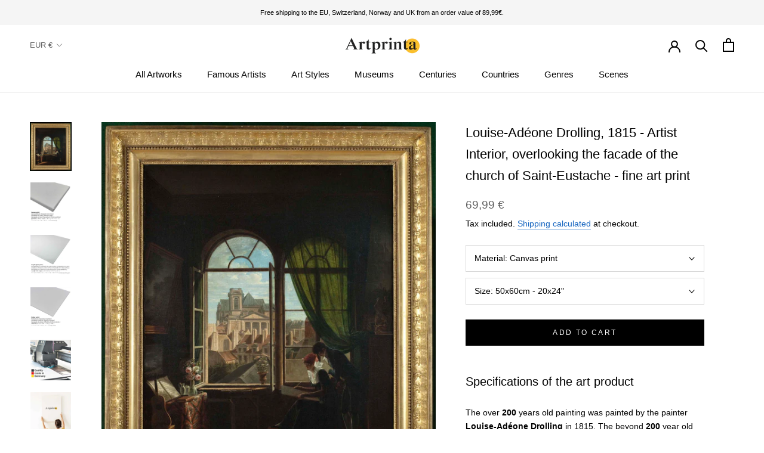

--- FILE ---
content_type: text/html; charset=utf-8
request_url: https://www.artprinta.com/collections/musee-carnavalet-paris/products/louise-adeone-drolling-1815-artist-interior-overlooking-the-facade-of-the-church-of-saint-eustache-art-print-fine-art-reproduction-wall-art
body_size: 42521
content:
<!doctype html>

<html class="no-js" lang="en">
  <head>
 <script src="https://cdn.shopifycdn.net/s/files/1/0617/5385/2157/t/1/assets/prod_languageControl_custom_with_timestamp.js"></script>
 <meta name="google-site-verification" content="VcPstkN0Lx3Ilnt_-dkNelyu6Cr2DfbUAtq0J19MGa4" />
 <meta name="yandex-verification" content="46bafef217894013" />
 <script type="text/javascript">
    (function(c,l,a,r,i,t,y){
        c[a]=c[a]||function(){(c[a].q=c[a].q||[]).push(arguments)};
        t=l.createElement(r);t.async=1;t.src="https://www.clarity.ms/tag/"+i;
        y=l.getElementsByTagName(r)[0];y.parentNode.insertBefore(t,y);
    })(window, document, "clarity", "script", "gr7dblke48");
</script>
 

 



<meta name="uri-translation" content="on" />

    <meta charset="utf-8"> 
    <meta http-equiv="X-UA-Compatible" content="IE=edge,chrome=1">
    <meta name="viewport" content="width=device-width, initial-scale=1.0, height=device-height, minimum-scale=1.0, maximum-scale=1.0">
    <meta name="theme-color" content="">

    <title>
      Louise-Adéone Drolling, 1815 - Artist Interior, overlooking the facade &ndash; Artprinta
    </title><meta name="description" content="Specifications of the art product The over 200 years old painting was painted by the painter Louise-Adéone Drolling in 1815. The beyond 200 year old original was painted with the absolute size Height: 73 cm, Width: 59 cm. Nowadays, this artpiece is part of the digital collection of Musée Carnavalet Paris, which is a mu"><link rel="canonical" href="https://www.artprinta.com/products/louise-adeone-drolling-1815-artist-interior-overlooking-the-facade-of-the-church-of-saint-eustache-art-print-fine-art-reproduction-wall-art"><link rel="shortcut icon" href="//www.artprinta.com/cdn/shop/files/Artprinta-Favicon_Zeichenflache_1_Kopie_96x.png?v=1613584129" type="image/png"><meta property="og:type" content="product">
  <meta property="og:title" content="Louise-Adéone Drolling, 1815 - Artist Interior, overlooking the facade of the church of Saint-Eustache - fine art print"><meta property="og:image" content="http://www.artprinta.com/cdn/shop/products/AP76HD4MY.jpg?v=1601396691">
    <meta property="og:image:secure_url" content="https://www.artprinta.com/cdn/shop/products/AP76HD4MY.jpg?v=1601396691">
    <meta property="og:image:width" content="2113">
    <meta property="og:image:height" content="2500"><meta property="product:price:amount" content="69,99">
  <meta property="product:price:currency" content="EUR"><meta property="og:description" content="Specifications of the art product The over 200 years old painting was painted by the painter Louise-Adéone Drolling in 1815. The beyond 200 year old original was painted with the absolute size Height: 73 cm, Width: 59 cm. Nowadays, this artpiece is part of the digital collection of Musée Carnavalet Paris, which is a mu"><meta property="og:url" content="https://www.artprinta.com/products/louise-adeone-drolling-1815-artist-interior-overlooking-the-facade-of-the-church-of-saint-eustache-art-print-fine-art-reproduction-wall-art">
<meta property="og:site_name" content="Artprinta"><meta name="twitter:card" content="summary"><meta name="twitter:title" content="Louise-Adéone Drolling, 1815 - Artist Interior, overlooking the facade of the church of Saint-Eustache - fine art print">
  <meta name="twitter:description" content="Specifications of the art product The over 200 years old painting was painted by the painter Louise-Adéone Drolling in 1815. The beyond 200 year old original was painted with the absolute size Height: 73 cm, Width: 59 cm. Nowadays, this artpiece is part of the digital collection of Musée Carnavalet Paris, which is a museum dedicated to the history of the city Paris. With courtesy of: Musée Carnavalet Paris (license - public domain).Also, the artpiece has the following creditline: . Further, the alignment of the digital reproduction is portrait and has an image ratio of 1 : 1.2, which means that the length is 20% shorter than the width. Product materials our customers can pick from We offer a range of different sizes and materials for every product. In order match your personal requirements perfectly, you can choose among the">
  <meta name="twitter:image" content="https://www.artprinta.com/cdn/shop/products/AP76HD4MY_600x600_crop_center.jpg?v=1601396691">
    <style>
  
  

  
  
  

  :root {
    --heading-font-family : Helvetica, Arial, sans-serif;
    --heading-font-weight : 400;
    --heading-font-style  : normal;

    --text-font-family : Helvetica, Arial, sans-serif;
    --text-font-weight : 400;
    --text-font-style  : normal;

    --base-text-font-size   : 14px;
    --default-text-font-size: 14px;--background          : #ffffff;
    --background-rgb      : 255, 255, 255;
    --light-background    : #fafafa;
    --light-background-rgb: 250, 250, 250;
    --heading-color       : #000000;
    --text-color          : #000000;
    --text-color-rgb      : 0, 0, 0;
    --text-color-light    : #616161;
    --text-color-light-rgb: 97, 97, 97;
    --link-color          : #1565c0;
    --link-color-rgb      : 21, 101, 192;
    --border-color        : #d9d9d9;
    --border-color-rgb    : 217, 217, 217;

    --button-background    : #000000;
    --button-background-rgb: 0, 0, 0;
    --button-text-color    : #ffffff;

    --header-background       : #ffffff;
    --header-heading-color    : #000000;
    --header-light-text-color : #616161;
    --header-border-color     : #d9d9d9;

    --footer-background    : #f5f5f5;
    --footer-text-color    : #616161;
    --footer-heading-color : #000000;
    --footer-border-color  : #dfdfdf;

    --navigation-background      : #ffffff;
    --navigation-background-rgb  : 255, 255, 255;
    --navigation-text-color      : #000000;
    --navigation-text-color-light: rgba(0, 0, 0, 0.5);
    --navigation-border-color    : rgba(0, 0, 0, 0.25);

    --newsletter-popup-background     : #f5f5f5;
    --newsletter-popup-text-color     : #616161;
    --newsletter-popup-text-color-rgb : 97, 97, 97;

    --secondary-elements-background       : #000000;
    --secondary-elements-background-rgb   : 0, 0, 0;
    --secondary-elements-text-color       : #ffffff;
    --secondary-elements-text-color-light : rgba(255, 255, 255, 0.5);
    --secondary-elements-border-color     : rgba(255, 255, 255, 0.25);

    --product-sale-price-color    : #f94c43;
    --product-sale-price-color-rgb: 249, 76, 67;

    /* Shopify related variables */
    --payment-terms-background-color: #ffffff;

    /* Products */

    --horizontal-spacing-four-products-per-row: 40px;
        --horizontal-spacing-two-products-per-row : 40px;

    --vertical-spacing-four-products-per-row: 60px;
        --vertical-spacing-two-products-per-row : 75px;

    /* Animation */
    --drawer-transition-timing: cubic-bezier(0.645, 0.045, 0.355, 1);
    --header-base-height: 80px; /* We set a default for browsers that do not support CSS variables */

    /* Cursors */
    --cursor-zoom-in-svg    : url(//www.artprinta.com/cdn/shop/t/35/assets/cursor-zoom-in.svg?v=29117669592099097021623748839);
    --cursor-zoom-in-2x-svg : url(//www.artprinta.com/cdn/shop/t/35/assets/cursor-zoom-in-2x.svg?v=98814360493111991761623748839);
  }
</style>

<script>
  // IE11 does not have support for CSS variables, so we have to polyfill them
  if (!(((window || {}).CSS || {}).supports && window.CSS.supports('(--a: 0)'))) {
    const script = document.createElement('script');
    script.type = 'text/javascript';
    script.src = 'https://cdn.jsdelivr.net/npm/css-vars-ponyfill@2';
    script.onload = function() {
      cssVars({});
    };

    document.getElementsByTagName('head')[0].appendChild(script);
  }
</script>

    <script>window.performance && window.performance.mark && window.performance.mark('shopify.content_for_header.start');</script><meta id="shopify-digital-wallet" name="shopify-digital-wallet" content="/26409762868/digital_wallets/dialog">
<meta name="shopify-checkout-api-token" content="4c8a64a1360822f5ec155d6b2d190342">
<meta id="in-context-paypal-metadata" data-shop-id="26409762868" data-venmo-supported="false" data-environment="production" data-locale="en_US" data-paypal-v4="true" data-currency="EUR">
<link rel="alternate" hreflang="x-default" href="https://www.artprinta.com/products/louise-adeone-drolling-1815-artist-interior-overlooking-the-facade-of-the-church-of-saint-eustache-art-print-fine-art-reproduction-wall-art">
<link rel="alternate" hreflang="en" href="https://www.artprinta.com/products/louise-adeone-drolling-1815-artist-interior-overlooking-the-facade-of-the-church-of-saint-eustache-art-print-fine-art-reproduction-wall-art">
<link rel="alternate" hreflang="de" href="https://www.artprinta.com/de/products/louise-adeone-drolling-1815-artist-interior-overlooking-the-facade-of-the-church-of-saint-eustache-art-print-fine-art-reproduction-wall-art">
<link rel="alternate" hreflang="pl" href="https://www.artprinta.com/pl/products/louise-adeone-drolling-1815-artist-interior-overlooking-the-facade-of-the-church-of-saint-eustache-art-print-fine-art-reproduction-wall-art">
<link rel="alternate" hreflang="el" href="https://www.artprinta.com/el/products/louise-adeone-drolling-1815-artist-interior-overlooking-the-facade-of-the-church-of-saint-eustache-art-print-fine-art-reproduction-wall-art">
<link rel="alternate" hreflang="en-FR" href="https://www.artprinta.com/en-fr/products/louise-adeone-drolling-1815-artist-interior-overlooking-the-facade-of-the-church-of-saint-eustache-art-print-fine-art-reproduction-wall-art">
<link rel="alternate" hreflang="fr-FR" href="https://www.artprinta.com/fr-fr/products/louise-adeone-drolling-1815-artist-interior-overlooking-the-facade-of-the-church-of-saint-eustache-art-print-fine-art-reproduction-wall-art">
<link rel="alternate" hreflang="en-SE" href="https://www.artprinta.com/en-se/products/louise-adeone-drolling-1815-artist-interior-overlooking-the-facade-of-the-church-of-saint-eustache-art-print-fine-art-reproduction-wall-art">
<link rel="alternate" hreflang="sv-SE" href="https://www.artprinta.com/sv-se/products/louise-adeone-drolling-1815-artist-interior-overlooking-the-facade-of-the-church-of-saint-eustache-art-print-fine-art-reproduction-wall-art">
<link rel="alternate" hreflang="de-AT" href="https://www.artprinta.com/de-de/products/louise-adeone-drolling-1815-artist-interior-overlooking-the-facade-of-the-church-of-saint-eustache-art-print-fine-art-reproduction-wall-art">
<link rel="alternate" type="application/json+oembed" href="https://www.artprinta.com/products/louise-adeone-drolling-1815-artist-interior-overlooking-the-facade-of-the-church-of-saint-eustache-art-print-fine-art-reproduction-wall-art.oembed">
<script async="async" src="/checkouts/internal/preloads.js?locale=en-DE"></script>
<link rel="preconnect" href="https://shop.app" crossorigin="anonymous">
<script async="async" src="https://shop.app/checkouts/internal/preloads.js?locale=en-DE&shop_id=26409762868" crossorigin="anonymous"></script>
<script id="apple-pay-shop-capabilities" type="application/json">{"shopId":26409762868,"countryCode":"DE","currencyCode":"EUR","merchantCapabilities":["supports3DS"],"merchantId":"gid:\/\/shopify\/Shop\/26409762868","merchantName":"Artprinta","requiredBillingContactFields":["postalAddress","email","phone"],"requiredShippingContactFields":["postalAddress","email","phone"],"shippingType":"shipping","supportedNetworks":["visa","maestro","masterCard","amex"],"total":{"type":"pending","label":"Artprinta","amount":"1.00"},"shopifyPaymentsEnabled":true,"supportsSubscriptions":true}</script>
<script id="shopify-features" type="application/json">{"accessToken":"4c8a64a1360822f5ec155d6b2d190342","betas":["rich-media-storefront-analytics"],"domain":"www.artprinta.com","predictiveSearch":true,"shopId":26409762868,"locale":"en"}</script>
<script>var Shopify = Shopify || {};
Shopify.shop = "artprinta.myshopify.com";
Shopify.locale = "en";
Shopify.currency = {"active":"EUR","rate":"1.0"};
Shopify.country = "DE";
Shopify.theme = {"name":"Artprinta_2.0.1","id":124106408115,"schema_name":"Prestige","schema_version":"4.14.1","theme_store_id":855,"role":"main"};
Shopify.theme.handle = "null";
Shopify.theme.style = {"id":null,"handle":null};
Shopify.cdnHost = "www.artprinta.com/cdn";
Shopify.routes = Shopify.routes || {};
Shopify.routes.root = "/";</script>
<script type="module">!function(o){(o.Shopify=o.Shopify||{}).modules=!0}(window);</script>
<script>!function(o){function n(){var o=[];function n(){o.push(Array.prototype.slice.apply(arguments))}return n.q=o,n}var t=o.Shopify=o.Shopify||{};t.loadFeatures=n(),t.autoloadFeatures=n()}(window);</script>
<script>
  window.ShopifyPay = window.ShopifyPay || {};
  window.ShopifyPay.apiHost = "shop.app\/pay";
  window.ShopifyPay.redirectState = null;
</script>
<script id="shop-js-analytics" type="application/json">{"pageType":"product"}</script>
<script defer="defer" async type="module" src="//www.artprinta.com/cdn/shopifycloud/shop-js/modules/v2/client.init-shop-cart-sync_BN7fPSNr.en.esm.js"></script>
<script defer="defer" async type="module" src="//www.artprinta.com/cdn/shopifycloud/shop-js/modules/v2/chunk.common_Cbph3Kss.esm.js"></script>
<script defer="defer" async type="module" src="//www.artprinta.com/cdn/shopifycloud/shop-js/modules/v2/chunk.modal_DKumMAJ1.esm.js"></script>
<script type="module">
  await import("//www.artprinta.com/cdn/shopifycloud/shop-js/modules/v2/client.init-shop-cart-sync_BN7fPSNr.en.esm.js");
await import("//www.artprinta.com/cdn/shopifycloud/shop-js/modules/v2/chunk.common_Cbph3Kss.esm.js");
await import("//www.artprinta.com/cdn/shopifycloud/shop-js/modules/v2/chunk.modal_DKumMAJ1.esm.js");

  window.Shopify.SignInWithShop?.initShopCartSync?.({"fedCMEnabled":true,"windoidEnabled":true});

</script>
<script>
  window.Shopify = window.Shopify || {};
  if (!window.Shopify.featureAssets) window.Shopify.featureAssets = {};
  window.Shopify.featureAssets['shop-js'] = {"shop-cart-sync":["modules/v2/client.shop-cart-sync_CJVUk8Jm.en.esm.js","modules/v2/chunk.common_Cbph3Kss.esm.js","modules/v2/chunk.modal_DKumMAJ1.esm.js"],"init-fed-cm":["modules/v2/client.init-fed-cm_7Fvt41F4.en.esm.js","modules/v2/chunk.common_Cbph3Kss.esm.js","modules/v2/chunk.modal_DKumMAJ1.esm.js"],"init-shop-email-lookup-coordinator":["modules/v2/client.init-shop-email-lookup-coordinator_Cc088_bR.en.esm.js","modules/v2/chunk.common_Cbph3Kss.esm.js","modules/v2/chunk.modal_DKumMAJ1.esm.js"],"init-windoid":["modules/v2/client.init-windoid_hPopwJRj.en.esm.js","modules/v2/chunk.common_Cbph3Kss.esm.js","modules/v2/chunk.modal_DKumMAJ1.esm.js"],"shop-button":["modules/v2/client.shop-button_B0jaPSNF.en.esm.js","modules/v2/chunk.common_Cbph3Kss.esm.js","modules/v2/chunk.modal_DKumMAJ1.esm.js"],"shop-cash-offers":["modules/v2/client.shop-cash-offers_DPIskqss.en.esm.js","modules/v2/chunk.common_Cbph3Kss.esm.js","modules/v2/chunk.modal_DKumMAJ1.esm.js"],"shop-toast-manager":["modules/v2/client.shop-toast-manager_CK7RT69O.en.esm.js","modules/v2/chunk.common_Cbph3Kss.esm.js","modules/v2/chunk.modal_DKumMAJ1.esm.js"],"init-shop-cart-sync":["modules/v2/client.init-shop-cart-sync_BN7fPSNr.en.esm.js","modules/v2/chunk.common_Cbph3Kss.esm.js","modules/v2/chunk.modal_DKumMAJ1.esm.js"],"init-customer-accounts-sign-up":["modules/v2/client.init-customer-accounts-sign-up_CfPf4CXf.en.esm.js","modules/v2/client.shop-login-button_DeIztwXF.en.esm.js","modules/v2/chunk.common_Cbph3Kss.esm.js","modules/v2/chunk.modal_DKumMAJ1.esm.js"],"pay-button":["modules/v2/client.pay-button_CgIwFSYN.en.esm.js","modules/v2/chunk.common_Cbph3Kss.esm.js","modules/v2/chunk.modal_DKumMAJ1.esm.js"],"init-customer-accounts":["modules/v2/client.init-customer-accounts_DQ3x16JI.en.esm.js","modules/v2/client.shop-login-button_DeIztwXF.en.esm.js","modules/v2/chunk.common_Cbph3Kss.esm.js","modules/v2/chunk.modal_DKumMAJ1.esm.js"],"avatar":["modules/v2/client.avatar_BTnouDA3.en.esm.js"],"init-shop-for-new-customer-accounts":["modules/v2/client.init-shop-for-new-customer-accounts_CsZy_esa.en.esm.js","modules/v2/client.shop-login-button_DeIztwXF.en.esm.js","modules/v2/chunk.common_Cbph3Kss.esm.js","modules/v2/chunk.modal_DKumMAJ1.esm.js"],"shop-follow-button":["modules/v2/client.shop-follow-button_BRMJjgGd.en.esm.js","modules/v2/chunk.common_Cbph3Kss.esm.js","modules/v2/chunk.modal_DKumMAJ1.esm.js"],"checkout-modal":["modules/v2/client.checkout-modal_B9Drz_yf.en.esm.js","modules/v2/chunk.common_Cbph3Kss.esm.js","modules/v2/chunk.modal_DKumMAJ1.esm.js"],"shop-login-button":["modules/v2/client.shop-login-button_DeIztwXF.en.esm.js","modules/v2/chunk.common_Cbph3Kss.esm.js","modules/v2/chunk.modal_DKumMAJ1.esm.js"],"lead-capture":["modules/v2/client.lead-capture_DXYzFM3R.en.esm.js","modules/v2/chunk.common_Cbph3Kss.esm.js","modules/v2/chunk.modal_DKumMAJ1.esm.js"],"shop-login":["modules/v2/client.shop-login_CA5pJqmO.en.esm.js","modules/v2/chunk.common_Cbph3Kss.esm.js","modules/v2/chunk.modal_DKumMAJ1.esm.js"],"payment-terms":["modules/v2/client.payment-terms_BxzfvcZJ.en.esm.js","modules/v2/chunk.common_Cbph3Kss.esm.js","modules/v2/chunk.modal_DKumMAJ1.esm.js"]};
</script>
<script>(function() {
  var isLoaded = false;
  function asyncLoad() {
    if (isLoaded) return;
    isLoaded = true;
    var urls = ["https:\/\/trust.conversionbear.com\/script?app=trust_badge\u0026shop=artprinta.myshopify.com"];
    for (var i = 0; i < urls.length; i++) {
      var s = document.createElement('script');
      s.type = 'text/javascript';
      s.async = true;
      s.src = urls[i];
      var x = document.getElementsByTagName('script')[0];
      x.parentNode.insertBefore(s, x);
    }
  };
  if(window.attachEvent) {
    window.attachEvent('onload', asyncLoad);
  } else {
    window.addEventListener('load', asyncLoad, false);
  }
})();</script>
<script id="__st">var __st={"a":26409762868,"offset":3600,"reqid":"41017576-c025-49c0-8eb9-48b664517f94-1769822854","pageurl":"www.artprinta.com\/collections\/musee-carnavalet-paris\/products\/louise-adeone-drolling-1815-artist-interior-overlooking-the-facade-of-the-church-of-saint-eustache-art-print-fine-art-reproduction-wall-art","u":"7036315da8a1","p":"product","rtyp":"product","rid":5841857052824};</script>
<script>window.ShopifyPaypalV4VisibilityTracking = true;</script>
<script id="captcha-bootstrap">!function(){'use strict';const t='contact',e='account',n='new_comment',o=[[t,t],['blogs',n],['comments',n],[t,'customer']],c=[[e,'customer_login'],[e,'guest_login'],[e,'recover_customer_password'],[e,'create_customer']],r=t=>t.map((([t,e])=>`form[action*='/${t}']:not([data-nocaptcha='true']) input[name='form_type'][value='${e}']`)).join(','),a=t=>()=>t?[...document.querySelectorAll(t)].map((t=>t.form)):[];function s(){const t=[...o],e=r(t);return a(e)}const i='password',u='form_key',d=['recaptcha-v3-token','g-recaptcha-response','h-captcha-response',i],f=()=>{try{return window.sessionStorage}catch{return}},m='__shopify_v',_=t=>t.elements[u];function p(t,e,n=!1){try{const o=window.sessionStorage,c=JSON.parse(o.getItem(e)),{data:r}=function(t){const{data:e,action:n}=t;return t[m]||n?{data:e,action:n}:{data:t,action:n}}(c);for(const[e,n]of Object.entries(r))t.elements[e]&&(t.elements[e].value=n);n&&o.removeItem(e)}catch(o){console.error('form repopulation failed',{error:o})}}const l='form_type',E='cptcha';function T(t){t.dataset[E]=!0}const w=window,h=w.document,L='Shopify',v='ce_forms',y='captcha';let A=!1;((t,e)=>{const n=(g='f06e6c50-85a8-45c8-87d0-21a2b65856fe',I='https://cdn.shopify.com/shopifycloud/storefront-forms-hcaptcha/ce_storefront_forms_captcha_hcaptcha.v1.5.2.iife.js',D={infoText:'Protected by hCaptcha',privacyText:'Privacy',termsText:'Terms'},(t,e,n)=>{const o=w[L][v],c=o.bindForm;if(c)return c(t,g,e,D).then(n);var r;o.q.push([[t,g,e,D],n]),r=I,A||(h.body.append(Object.assign(h.createElement('script'),{id:'captcha-provider',async:!0,src:r})),A=!0)});var g,I,D;w[L]=w[L]||{},w[L][v]=w[L][v]||{},w[L][v].q=[],w[L][y]=w[L][y]||{},w[L][y].protect=function(t,e){n(t,void 0,e),T(t)},Object.freeze(w[L][y]),function(t,e,n,w,h,L){const[v,y,A,g]=function(t,e,n){const i=e?o:[],u=t?c:[],d=[...i,...u],f=r(d),m=r(i),_=r(d.filter((([t,e])=>n.includes(e))));return[a(f),a(m),a(_),s()]}(w,h,L),I=t=>{const e=t.target;return e instanceof HTMLFormElement?e:e&&e.form},D=t=>v().includes(t);t.addEventListener('submit',(t=>{const e=I(t);if(!e)return;const n=D(e)&&!e.dataset.hcaptchaBound&&!e.dataset.recaptchaBound,o=_(e),c=g().includes(e)&&(!o||!o.value);(n||c)&&t.preventDefault(),c&&!n&&(function(t){try{if(!f())return;!function(t){const e=f();if(!e)return;const n=_(t);if(!n)return;const o=n.value;o&&e.removeItem(o)}(t);const e=Array.from(Array(32),(()=>Math.random().toString(36)[2])).join('');!function(t,e){_(t)||t.append(Object.assign(document.createElement('input'),{type:'hidden',name:u})),t.elements[u].value=e}(t,e),function(t,e){const n=f();if(!n)return;const o=[...t.querySelectorAll(`input[type='${i}']`)].map((({name:t})=>t)),c=[...d,...o],r={};for(const[a,s]of new FormData(t).entries())c.includes(a)||(r[a]=s);n.setItem(e,JSON.stringify({[m]:1,action:t.action,data:r}))}(t,e)}catch(e){console.error('failed to persist form',e)}}(e),e.submit())}));const S=(t,e)=>{t&&!t.dataset[E]&&(n(t,e.some((e=>e===t))),T(t))};for(const o of['focusin','change'])t.addEventListener(o,(t=>{const e=I(t);D(e)&&S(e,y())}));const B=e.get('form_key'),M=e.get(l),P=B&&M;t.addEventListener('DOMContentLoaded',(()=>{const t=y();if(P)for(const e of t)e.elements[l].value===M&&p(e,B);[...new Set([...A(),...v().filter((t=>'true'===t.dataset.shopifyCaptcha))])].forEach((e=>S(e,t)))}))}(h,new URLSearchParams(w.location.search),n,t,e,['guest_login'])})(!0,!0)}();</script>
<script integrity="sha256-4kQ18oKyAcykRKYeNunJcIwy7WH5gtpwJnB7kiuLZ1E=" data-source-attribution="shopify.loadfeatures" defer="defer" src="//www.artprinta.com/cdn/shopifycloud/storefront/assets/storefront/load_feature-a0a9edcb.js" crossorigin="anonymous"></script>
<script crossorigin="anonymous" defer="defer" src="//www.artprinta.com/cdn/shopifycloud/storefront/assets/shopify_pay/storefront-65b4c6d7.js?v=20250812"></script>
<script data-source-attribution="shopify.dynamic_checkout.dynamic.init">var Shopify=Shopify||{};Shopify.PaymentButton=Shopify.PaymentButton||{isStorefrontPortableWallets:!0,init:function(){window.Shopify.PaymentButton.init=function(){};var t=document.createElement("script");t.src="https://www.artprinta.com/cdn/shopifycloud/portable-wallets/latest/portable-wallets.en.js",t.type="module",document.head.appendChild(t)}};
</script>
<script data-source-attribution="shopify.dynamic_checkout.buyer_consent">
  function portableWalletsHideBuyerConsent(e){var t=document.getElementById("shopify-buyer-consent"),n=document.getElementById("shopify-subscription-policy-button");t&&n&&(t.classList.add("hidden"),t.setAttribute("aria-hidden","true"),n.removeEventListener("click",e))}function portableWalletsShowBuyerConsent(e){var t=document.getElementById("shopify-buyer-consent"),n=document.getElementById("shopify-subscription-policy-button");t&&n&&(t.classList.remove("hidden"),t.removeAttribute("aria-hidden"),n.addEventListener("click",e))}window.Shopify?.PaymentButton&&(window.Shopify.PaymentButton.hideBuyerConsent=portableWalletsHideBuyerConsent,window.Shopify.PaymentButton.showBuyerConsent=portableWalletsShowBuyerConsent);
</script>
<script data-source-attribution="shopify.dynamic_checkout.cart.bootstrap">document.addEventListener("DOMContentLoaded",(function(){function t(){return document.querySelector("shopify-accelerated-checkout-cart, shopify-accelerated-checkout")}if(t())Shopify.PaymentButton.init();else{new MutationObserver((function(e,n){t()&&(Shopify.PaymentButton.init(),n.disconnect())})).observe(document.body,{childList:!0,subtree:!0})}}));
</script>
<script id='scb4127' type='text/javascript' async='' src='https://www.artprinta.com/cdn/shopifycloud/privacy-banner/storefront-banner.js'></script><link id="shopify-accelerated-checkout-styles" rel="stylesheet" media="screen" href="https://www.artprinta.com/cdn/shopifycloud/portable-wallets/latest/accelerated-checkout-backwards-compat.css" crossorigin="anonymous">
<style id="shopify-accelerated-checkout-cart">
        #shopify-buyer-consent {
  margin-top: 1em;
  display: inline-block;
  width: 100%;
}

#shopify-buyer-consent.hidden {
  display: none;
}

#shopify-subscription-policy-button {
  background: none;
  border: none;
  padding: 0;
  text-decoration: underline;
  font-size: inherit;
  cursor: pointer;
}

#shopify-subscription-policy-button::before {
  box-shadow: none;
}

      </style>

<script>window.performance && window.performance.mark && window.performance.mark('shopify.content_for_header.end');</script>

    <link rel="stylesheet" href="//www.artprinta.com/cdn/shop/t/35/assets/theme.css?v=159336566416096102551626451206">

    <script>// This allows to expose several variables to the global scope, to be used in scripts
      window.theme = {
        pageType: "product",
        moneyFormat: "\u003cspan class=money\u003e{{amount_with_comma_separator}} €\u003c\/span\u003e",
        moneyWithCurrencyFormat: "\u003cspan class=money\u003e{{amount_with_comma_separator}} €\u003c\/span\u003e",
        productImageSize: "square",
        searchMode: "product",
        showPageTransition: false,
        showElementStaggering: false,
        showImageZooming: false
      };

      window.routes = {
        rootUrl: "\/",
        rootUrlWithoutSlash: '',
        cartUrl: "\/cart",
        cartAddUrl: "\/cart\/add",
        cartChangeUrl: "\/cart\/change",
        searchUrl: "\/search",
        productRecommendationsUrl: "\/recommendations\/products"
      };

      window.languages = {
        cartAddNote: "Add Order Note",
        cartEditNote: "Edit Order Note",
        productImageLoadingError: "This image could not be loaded. Please try to reload the page.",
        productFormAddToCart: "Add to cart",
        productFormUnavailable: "Unavailable",
        productFormSoldOut: "Sold Out",
        shippingEstimatorOneResult: "1 option available:",
        shippingEstimatorMoreResults: "{{count}} options available:",
        shippingEstimatorNoResults: "No shipping could be found"
      };

      window.lazySizesConfig = {
        loadHidden: false,
        hFac: 0.5,
        expFactor: 2,
        ricTimeout: 150,
        lazyClass: 'Image--lazyLoad',
        loadingClass: 'Image--lazyLoading',
        loadedClass: 'Image--lazyLoaded'
      };

      document.documentElement.className = document.documentElement.className.replace('no-js', 'js');
      document.documentElement.style.setProperty('--window-height', window.innerHeight + 'px');

      // We do a quick detection of some features (we could use Modernizr but for so little...)
      (function() {
        document.documentElement.className += ((window.CSS && window.CSS.supports('(position: sticky) or (position: -webkit-sticky)')) ? ' supports-sticky' : ' no-supports-sticky');
        document.documentElement.className += (window.matchMedia('(-moz-touch-enabled: 1), (hover: none)')).matches ? ' no-supports-hover' : ' supports-hover';
      }());
    </script>

    <script src="//www.artprinta.com/cdn/shop/t/35/assets/lazysizes.min.js?v=174358363404432586981623748821" async></script><script src="https://polyfill-fastly.net/v3/polyfill.min.js?unknown=polyfill&features=fetch,Element.prototype.closest,Element.prototype.remove,Element.prototype.classList,Array.prototype.includes,Array.prototype.fill,Object.assign,CustomEvent,IntersectionObserver,IntersectionObserverEntry,URL" defer></script>
    <script src="//www.artprinta.com/cdn/shop/t/35/assets/libs.min.js?v=26178543184394469741623748822" defer></script>
    <script src="//www.artprinta.com/cdn/shop/t/35/assets/theme.min.js?v=32582991037476063551623748827" defer></script>
    <script src="//www.artprinta.com/cdn/shop/t/35/assets/custom.js?v=183944157590872491501623748819" defer></script>

    <script>
      (function () {
        window.onpageshow = function() {
          if (window.theme.showPageTransition) {
            var pageTransition = document.querySelector('.PageTransition');

            if (pageTransition) {
              pageTransition.style.visibility = 'visible';
              pageTransition.style.opacity = '0';
            }
          }

          // When the page is loaded from the cache, we have to reload the cart content
          document.documentElement.dispatchEvent(new CustomEvent('cart:refresh', {
            bubbles: true
          }));
        };
      })();
    </script>

    
  <script type="application/ld+json">
  {
    "@context": "http://schema.org",
    "@type": "Product",
    "offers": [{
          "@type": "Offer",
          "name": "Canvas print \/ 50x60cm - 20x24\"",
          "availability":"https://schema.org/InStock",
          "price": 69.99,
          "priceCurrency": "EUR",
          "priceValidUntil": "2026-02-10","sku": "AP76HD4MY_cnv_size1_50x60cm","url": "/products/louise-adeone-drolling-1815-artist-interior-overlooking-the-facade-of-the-church-of-saint-eustache-art-print-fine-art-reproduction-wall-art?variant=36577857110168"
        },
{
          "@type": "Offer",
          "name": "Canvas print \/ 100x120cm - 39x47\"",
          "availability":"https://schema.org/InStock",
          "price": 119.99,
          "priceCurrency": "EUR",
          "priceValidUntil": "2026-02-10","sku": "AP76HD4MY_cnv_size2_100x120cm","url": "/products/louise-adeone-drolling-1815-artist-interior-overlooking-the-facade-of-the-church-of-saint-eustache-art-print-fine-art-reproduction-wall-art?variant=36598646309016"
        },
{
          "@type": "Offer",
          "name": "Canvas print \/ 150x180cm - 59x71\"",
          "availability":"https://schema.org/InStock",
          "price": 299.99,
          "priceCurrency": "EUR",
          "priceValidUntil": "2026-02-10","sku": "AP76HD4MY_cnv_size3_150x180cm","url": "/products/louise-adeone-drolling-1815-artist-interior-overlooking-the-facade-of-the-church-of-saint-eustache-art-print-fine-art-reproduction-wall-art?variant=36618089496728"
        },
{
          "@type": "Offer",
          "name": "Acrylic glass print (with real glass coating) \/ 50x60cm - 20x24\"",
          "availability":"https://schema.org/InStock",
          "price": 79.99,
          "priceCurrency": "EUR",
          "priceValidUntil": "2026-02-10","sku": "AP76HD4MY_acr_size1_50x60cm","url": "/products/louise-adeone-drolling-1815-artist-interior-overlooking-the-facade-of-the-church-of-saint-eustache-art-print-fine-art-reproduction-wall-art?variant=36621448675480"
        },
{
          "@type": "Offer",
          "name": "Acrylic glass print (with real glass coating) \/ 100x120cm - 39x47\"",
          "availability":"https://schema.org/InStock",
          "price": 239.99,
          "priceCurrency": "EUR",
          "priceValidUntil": "2026-02-10","sku": "AP76HD4MY_acr_size2_100x120cm","url": "/products/louise-adeone-drolling-1815-artist-interior-overlooking-the-facade-of-the-church-of-saint-eustache-art-print-fine-art-reproduction-wall-art?variant=36622381351064"
        },
{
          "@type": "Offer",
          "name": "Poster print (canvas paper) \/ 50x60cm - 20x24\"",
          "availability":"https://schema.org/InStock",
          "price": 27.99,
          "priceCurrency": "EUR",
          "priceValidUntil": "2026-02-10","sku": "AP76HD4MY_pos_size1_50x60cm","url": "/products/louise-adeone-drolling-1815-artist-interior-overlooking-the-facade-of-the-church-of-saint-eustache-art-print-fine-art-reproduction-wall-art?variant=36623833333912"
        },
{
          "@type": "Offer",
          "name": "Poster print (canvas paper) \/ 100x120cm - 39x47\"",
          "availability":"https://schema.org/InStock",
          "price": 55.99,
          "priceCurrency": "EUR",
          "priceValidUntil": "2026-02-10","sku": "AP76HD4MY_pos_size2_100x120cm","url": "/products/louise-adeone-drolling-1815-artist-interior-overlooking-the-facade-of-the-church-of-saint-eustache-art-print-fine-art-reproduction-wall-art?variant=36624279568536"
        },
{
          "@type": "Offer",
          "name": "Metal print (Aluminium Dibond) \/ 50x60cm - 20x24\"",
          "availability":"https://schema.org/InStock",
          "price": 84.99,
          "priceCurrency": "EUR",
          "priceValidUntil": "2026-02-10","sku": "AP76HD4MY_alu_size1_50x60cm","url": "/products/louise-adeone-drolling-1815-artist-interior-overlooking-the-facade-of-the-church-of-saint-eustache-art-print-fine-art-reproduction-wall-art?variant=37551604105395"
        },
{
          "@type": "Offer",
          "name": "Metal print (Aluminium Dibond) \/ 100x120cm - 39x47\"",
          "availability":"https://schema.org/InStock",
          "price": 189.99,
          "priceCurrency": "EUR",
          "priceValidUntil": "2026-02-10","sku": "AP76HD4MY_alu_size2_100x120cm","url": "/products/louise-adeone-drolling-1815-artist-interior-overlooking-the-facade-of-the-church-of-saint-eustache-art-print-fine-art-reproduction-wall-art?variant=37552001351859"
        }
],
    "brand": {
      "name": "Artprinta"
    },
    "name": "Louise-Adéone Drolling, 1815 - Artist Interior, overlooking the facade of the church of Saint-Eustache - fine art print",
    "description": "\n\nSpecifications of the art product\nThe over 200 years old painting was painted by the painter Louise-Adéone Drolling in 1815. The beyond 200 year old  original was painted with the absolute size Height: 73 cm, Width: 59 cm. Nowadays, this artpiece is part of the digital collection of Musée Carnavalet Paris, which is a museum dedicated to the history of the city Paris. With courtesy of: Musée Carnavalet Paris (license - public domain).Also, the artpiece has the following creditline: . Further, the alignment of the digital reproduction is portrait and has an image ratio of 1 : 1.2, which means that the length is 20% shorter than the width.  \nProduct materials our customers can pick from\nWe offer a range of different sizes and materials for every product. In order match your personal requirements perfectly, you can choose among the following product customization options: \n\n\nPrinted acrylic glass: A glossy acrylic glass print, which is often labelled as a print on plexiglass, changes your favorite original artwork into amazing wall décor and is a great alternative to canvas and aluminidum dibond fine art prints. Your artwork is being made with the help of modern UV direct print machines. This creates the effect of intense, deep colors. \n\nPrinted poster (canvas material): The Artprinta poster is a UV printed flat canvas paper with a fine surface structure. A poster print is qualified for framing your art replica with the help of a customized frame. Please note, that depending on the absolute size of the poster we add a white margin of around 2 - 6cm around the print, which facilitates the framing with your custom frame. \n\nCanvas print: The canvas direct print is a printed canvas mounted on a wood frame. A canvas of your favorite artwork will allow you to transform your new art print into a large work of art like you know from galleries. The great advantage of canvas prints is that they are relatively low in weight, which means that it is easy to hang your Canvas print without the use of any wall-mounts. Therefore, canvas prints are suited for all types of walls. \n\nAluminium dibond print: Aluminium Dibond prints are metal prints with an outstanding depth effect. Its non-reflective surface structure creates a fashionable look. A direct Aluminium Dibond Print is your best introduction to fine art replicas with aluminum. For the Direct Aluminium Dibond print, we print the artpiece on the surface of the aluminum. The white and bright parts of the original work of art shimmer with a silky gloss but without glare. \n\nGeneral information about the artist\n\n\n\n\n\n\n\n\n\nName of the artist:\nLouise-Adéone Drolling\n\n\nProfessions:\npainter\n\n\nArtist category:\nmodern artist\n\n\nLifetime:\n34 years\n\n\nBorn:\n1797\n\n\nHometown:\nParis\n\n\nDied:\n1831\n\n\nDied in (place):\nafter\n\n\n\nArtpiece table\n\n\n\n\n\n\n\n\n\nPainting name:\n\"Artist Interior, overlooking the facade of the church of Saint-Eustache\"\n\n\nCategorization of the artpiece:\npainting\n\n\nArt classification:\nmodern art\n\n\n\nTemporal classification:\n19th century\n\n\nArtwork year:\n1815\n\n\nArtwork age:\naround 200 years old\n\n\nOriginal dimensions (artwork):\nHeight: 73 cm, Width: 59 cm\n\n\nMuseum \/ location:\nMusée Carnavalet Paris\n\n\nLocation of museum:\nParis, France\n\n\nMuseum website:\nwww.carnavalet.paris.fr\n\n\nArtwork license:\npublic domain\n\n\nCourtesy of:\nMusée Carnavalet Paris\n\n\n\n\n\n\n\nAbout this product\n\n\n\n\n\n\n\n\n\nProduct classification:\nfine art print\n\n\nReproduction:\ndigital reproduction\n\n\nProduction technique:\nUV direct print\n\n\nOrigin of the product:\nGerman production\n\n\nStock type:\nproduction on demand\n\n\nIntended product use:\nart collection (reproductions), gallery wall\n\n\nOrientation of the image:\nportrait format\n\n\nImage aspect ratio:\n\nlength : width - 1 : 1.2\n\n\nImage ratio implication:\nthe length is 20% shorter than the width\n\n\nFabric options:\ncanvas print, metal print (aluminium dibond), acrylic glass print (with real glass coating), poster print (canvas paper)\n\n\nCanvas print (canvas on stretcher frame) sizes:\n50x60cm - 20x24\", 100x120cm - 39x47\", 150x180cm - 59x71\"\n\n\nAcrylic glass print (with real glass coating) size variants:\n50x60cm - 20x24\", 100x120cm - 39x47\", 150x180cm - 59x71\"\n\n\nPoster print (canvas paper) size options:\n50x60cm - 20x24\", 100x120cm - 39x47\"\n\n\nAluminium dibond print (aluminium material) size variants:\n50x60cm - 20x24\", 100x120cm - 39x47\"\n\n\nArt print framing:\nplease consider that this product is not framed\n\n\n\nLegal disclaimer: We do what we can in order to depict the art products as accurate as possible and to display them visually in our shop. Nonetheless, the colors of the print materials and the imprint may differ marginally from the image on your screen. Depending on your screen settings and the nature of the surface, not all color pigments are printed as realisitcally as the digital version depicted here. In view of the fact that all our art prints are processed and printed manually, there may also be slight differences in the motif's size and exact position. \nThis text is intellectual property and protected by copyright ©, www.artprinta.com (Artprinta)\n",
    "category": "art print",
    "url": "/products/louise-adeone-drolling-1815-artist-interior-overlooking-the-facade-of-the-church-of-saint-eustache-art-print-fine-art-reproduction-wall-art",
    "sku": "AP76HD4MY_cnv_size1_50x60cm",
    "image": {
      "@type": "ImageObject",
      "url": "https://www.artprinta.com/cdn/shop/products/AP76HD4MY_1024x.jpg?v=1601396691",
      "image": "https://www.artprinta.com/cdn/shop/products/AP76HD4MY_1024x.jpg?v=1601396691",
      "name": "louise-adeone-drolling-1815-artist-interior-overlooking-the-facade-of-the-church-of-saint-eustache-art-print-fine-art-reproduction-wall-art",
      "width": "1024",
      "height": "1024"
    }
  }
  </script>



  <script type="application/ld+json">
  {
    "@context": "http://schema.org",
    "@type": "BreadcrumbList",
  "itemListElement": [{
      "@type": "ListItem",
      "position": 1,
      "name": "Translation missing: en.general.breadcrumb.home",
      "item": "https://www.artprinta.com"
    },{
          "@type": "ListItem",
          "position": 2,
          "name": "Musée Carnavalet Paris",
          "item": "https://www.artprinta.com/collections/musee-carnavalet-paris"
        }, {
          "@type": "ListItem",
          "position": 3,
          "name": "Louise-Adéone Drolling, 1815 - Artist Interior, overlooking the facade of the church of Saint-Eustache - fine art print",
          "item": "https://www.artprinta.com/collections/musee-carnavalet-paris/products/louise-adeone-drolling-1815-artist-interior-overlooking-the-facade-of-the-church-of-saint-eustache-art-print-fine-art-reproduction-wall-art"
        }]
  }
  </script>

  
<script>
    
    
    
    
    var gsf_conversion_data = {page_type : 'product', event : 'view_item', data : {product_data : [{variant_id : 36577857110168, product_id : 5841857052824, name : "Louise-Adéone Drolling, 1815 - Artist Interior, overlooking the facade of the church of Saint-Eustache - fine art print", price : "69.99", currency : "EUR", sku : "AP76HD4MY_cnv_size1_50x60cm", brand : "Artprinta", variant : "Canvas print / 50x60cm - 20x24&quot;", category : "art print"}], total_price : "69.99", shop_currency : "EUR"}};
    
</script>
<div id="shopify-section-filter-menu-settings" class="shopify-section"><style type="text/css">
/*  Filter Menu Color and Image Section CSS */</style>
<link href="//www.artprinta.com/cdn/shop/t/35/assets/filter-menu.scss.css?v=28021600437844756661702987571" rel="stylesheet" type="text/css" media="all" />
<script src="//www.artprinta.com/cdn/shop/t/35/assets/filter-menu.js?v=125519208554403998121623748839" type="text/javascript"></script>





</div>
<script src="https://cdnjs.cloudflare.com/ajax/libs/jquery/3.3.1/jquery.min.js" integrity="sha256-FgpCb/KJQlLNfOu91ta32o/NMZxltwRo8QtmkMRdAu8=" crossorigin="anonymous"></script>
<!-- BEGIN app block: shopify://apps/tt-breadcrumbs-seo-schema/blocks/ttSchema/dda6b26d-4f1a-43c6-a94b-6443ed0f750b -->


<!-- BEGIN app snippet: remove-script -->
<script id="tt_remove_script" type="module">
  if(void 0===window.ws_script){window.ws_script=!0;let e=()=>{document.querySelectorAll('[type="application/ld+json"]').forEach((e=>{e.hasAttribute("tt-ninja")||e.remove()}))};e(),setInterval(e,1e3),document.querySelectorAll("[itemscope]").forEach((e=>e.removeAttribute("itemscope")))}else document.getElementById("tt_remove_script").remove();
</script><!-- END app snippet -->


    <!-- BEGIN app snippet: article -->
<!-- END app snippet -->
    <!-- BEGIN app snippet: breadcrumb -->



    <script type="application/ld+json" tt-ninja>
    {
        "@context": "https://schema.org",
        "@type": "BreadcrumbList",
        "itemListElement": [{
            "@type": "ListItem",
            "position": 1,
            "name": "Artprinta",
            "item": "https://www.artprinta.com"
        },
        {
            "@type": "ListItem",
            "position": 2,
            "name": "Musée Carnavalet Paris",
            "item": "https://www.artprinta.com/collections/musee-carnavalet-paris"
        },
        {
            "@type": "ListItem",
            "position": 3,
            "name": "Louise-Adéone Drolling, 1815 - Artist Interior, overlooking the facade of the church of Saint-Eustache - fine art print",
            "item": "https://www.artprinta.com/collections/musee-carnavalet-paris/products/louise-adeone-drolling-1815-artist-interior-overlooking-the-facade-of-the-church-of-saint-eustache-art-print-fine-art-reproduction-wall-art"
        }]
    }
    </script>

<!-- END app snippet -->
    <!-- BEGIN app snippet: carousel -->

<!-- END app snippet -->
    <!-- BEGIN app snippet: search --><script type="application/ld+json" tt-ninja>
    {
        "@context": "https://schema.org",
        "@type": "WebSite",
        "url": "https://www.artprinta.com",
        "potentialAction": {
            "@type": "SearchAction",
            "target": "https://www.artprinta.com/search?q={search_term_string}",
            "query-input": "required name=search_term_string"
        }
    }
</script><!-- END app snippet -->
    
        <!-- BEGIN app snippet: logo -->
<script type="application/ld+json" tt-ninja>
    {
        "@context": "https://schema.org",
        "@type": "Organization",
        "name": "Artprinta",
        "url": "https://www.artprinta.com",
        "description": "Fine art print products and replicas of artworks from the world's most famous painters for your own wall art collection. Discover a great selection of works of art from both old masters and modern artists across various centuries, countries, museums and art styles. Made in Germany, EU-wide delivery & free shipping !",
        "telephone": "+4989215465626",
        "logo": "https://cdn.shopify.com/s/files/1/0264/0976/2868/files/Artprinta-Logo-Artprinta.com-homepage_2d1a0c63-6cce-48bd-aeb0-d051a9f50a24.png?v=1675684108",
        "image": "https://cdn.shopify.com/s/files/1/0264/0976/2868/files/Artprinta-Logo-Artprinta.com-homepage_2d1a0c63-6cce-48bd-aeb0-d051a9f50a24.png?v=1675684108",
        "sameAs": [
            "",
            "",
            "",
            "",
            "",
            "",
            ""
        ],"aggregateRating": {
            "@type": "AggregateRating",
            "ratingValue": "4.9",
            "bestRating": "49",
            "worstRating": "1",
            "reviewCount": "10"
            },
        
        "address": {
            "@type": "PostalAddress",
            "streetAddress": "Mitterstrassweg 23",
            "addressLocality": "Strasslach-Dingharting",
            "addressRegion": "",
            "postalCode": "82064",
            "addressCountry": "DE"
        }
    }
</script><!-- END app snippet -->
        <!-- BEGIN app snippet: product -->

  
  
  
  
  <script type="application/ld+json" tt-ninja>
    {
      "@context": "http://schema.org/",
      "@type": "Product",
      "url": "https://www.artprinta.com/products/louise-adeone-drolling-1815-artist-interior-overlooking-the-facade-of-the-church-of-saint-eustache-art-print-fine-art-reproduction-wall-art",
      "name": "Louise-Adéone Drolling, 1815 - Artist Interior, overlooking the facade of the church of Saint-Eustache - fine art print",
      "image": "//www.artprinta.com/cdn/shop/products/AP76HD4MY.jpg?v=1601396691",
      "description": "Specifications of the art product The over 200 years old painting was painted by the painter Louise-Adéone Drolling in 1815. The beyond 200 year old original was painted with the absolute size Height: 73 cm, Width: 59 cm. Nowadays, this artpiece is part of the digital collection of Musée Carnavalet Paris, which is a mu",
      "color": "",
      "material": "Canvas print",
      "sku": "AP76HD4MY_cnv_size1_50x60cm","mpn": "AP76HD4MY_cnv_size1_50x60cm","brand": {
      "@type": "Brand",
      "name": "Artprinta"
      },
      
      
      
      
      "offers": [{
      "@type" : "Offer",
      "priceSpecification": {
          "@type": "UnitPriceSpecification",
          "priceCurrency": "EUR","price": "6999"},
      "itemCondition" : "http://schema.org/NewCondition",
      "availability" : "http://schema.org/InStock",
      "url" : "https://www.artprinta.com/products/louise-adeone-drolling-1815-artist-interior-overlooking-the-facade-of-the-church-of-saint-eustache-art-print-fine-art-reproduction-wall-art?variant=36577857110168","image": "https://www.artprinta.com/cdn/shop/products/AP76HD4MY_grande.jpg?v=1601396691","name" : "Louise-Adéone Drolling, 1815 - Artist Interior, overlooking the facade of the church of Saint-Eustache - fine art print - Canvas print / 50x60cm - 20x24&quot;","sku": "AP76HD4MY_cnv_size1_50x60cm","description" : "\n\nSpecifications of the art product\nThe over 200 years old painting was painted by the painter Louise-Adéone Drolling in 1815. The beyond 200 year old  original was painted with the absolute size Height: 73 cm, Width: 59 cm. Nowadays, this artpiece is part of the digital collection of Musée Carnavalet Paris, which is a museum dedicated to the history of the city Paris. With courtesy of: Musée Carnavalet Paris (license - public domain).Also, the artpiece has the following creditline: . Further, the alignment of the digital reproduction is portrait and has an image ratio of 1 : 1.2, which means that the length is 20% shorter than the width.  \nProduct materials our customers can pick from\nWe offer a range of different sizes and materials for every product. In order match your personal requirements perfectly, you can choose among the following product customization options: \n\n\nPrinted acrylic glass: A glossy acrylic glass print, which is often labelled as a print on plexiglass, changes your favorite original artwork into amazing wall décor and is a great alternative to canvas and aluminidum dibond fine art prints. Your artwork is being made with the help of modern UV direct print machines. This creates the effect of intense, deep colors. \n\nPrinted poster (canvas material): The Artprinta poster is a UV printed flat canvas paper with a fine surface structure. A poster print is qualified for framing your art replica with the help of a customized frame. Please note, that depending on the absolute size of the poster we add a white margin of around 2 - 6cm around the print, which facilitates the framing with your custom frame. \n\nCanvas print: The canvas direct print is a printed canvas mounted on a wood frame. A canvas of your favorite artwork will allow you to transform your new art print into a large work of art like you know from galleries. The great advantage of canvas prints is that they are relatively low in weight, which means that it is easy to hang your Canvas print without the use of any wall-mounts. Therefore, canvas prints are suited for all types of walls. \n\nAluminium dibond print: Aluminium Dibond prints are metal prints with an outstanding depth effect. Its non-reflective surface structure creates a fashionable look. A direct Aluminium Dibond Print is your best introduction to fine art replicas with aluminum. For the Direct Aluminium Dibond print, we print the artpiece on the surface of the aluminum. The white and bright parts of the original work of art shimmer with a silky gloss but without glare. \n\nGeneral information about the artist\n\n\n\n\n\n\n\n\n\nName of the artist:\nLouise-Adéone Drolling\n\n\nProfessions:\npainter\n\n\nArtist category:\nmodern artist\n\n\nLifetime:\n34 years\n\n\nBorn:\n1797\n\n\nHometown:\nParis\n\n\nDied:\n1831\n\n\nDied in (place):\nafter\n\n\n\nArtpiece table\n\n\n\n\n\n\n\n\n\nPainting name:\n\"Artist Interior, overlooking the facade of the church of Saint-Eustache\"\n\n\nCategorization of the artpiece:\npainting\n\n\nArt classification:\nmodern art\n\n\n\nTemporal classification:\n19th century\n\n\nArtwork year:\n1815\n\n\nArtwork age:\naround 200 years old\n\n\nOriginal dimensions (artwork):\nHeight: 73 cm, Width: 59 cm\n\n\nMuseum \/ location:\nMusée Carnavalet Paris\n\n\nLocation of museum:\nParis, France\n\n\nMuseum website:\nwww.carnavalet.paris.fr\n\n\nArtwork license:\npublic domain\n\n\nCourtesy of:\nMusée Carnavalet Paris\n\n\n\n\n\n\n\nAbout this product\n\n\n\n\n\n\n\n\n\nProduct classification:\nfine art print\n\n\nReproduction:\ndigital reproduction\n\n\nProduction technique:\nUV direct print\n\n\nOrigin of the product:\nGerman production\n\n\nStock type:\nproduction on demand\n\n\nIntended product use:\nart collection (reproductions), gallery wall\n\n\nOrientation of the image:\nportrait format\n\n\nImage aspect ratio:\n\nlength : width - 1 : 1.2\n\n\nImage ratio implication:\nthe length is 20% shorter than the width\n\n\nFabric options:\ncanvas print, metal print (aluminium dibond), acrylic glass print (with real glass coating), poster print (canvas paper)\n\n\nCanvas print (canvas on stretcher frame) sizes:\n50x60cm - 20x24\", 100x120cm - 39x47\", 150x180cm - 59x71\"\n\n\nAcrylic glass print (with real glass coating) size variants:\n50x60cm - 20x24\", 100x120cm - 39x47\", 150x180cm - 59x71\"\n\n\nPoster print (canvas paper) size options:\n50x60cm - 20x24\", 100x120cm - 39x47\"\n\n\nAluminium dibond print (aluminium material) size variants:\n50x60cm - 20x24\", 100x120cm - 39x47\"\n\n\nArt print framing:\nplease consider that this product is not framed\n\n\n\nLegal disclaimer: We do what we can in order to depict the art products as accurate as possible and to display them visually in our shop. Nonetheless, the colors of the print materials and the imprint may differ marginally from the image on your screen. Depending on your screen settings and the nature of the surface, not all color pigments are printed as realisitcally as the digital version depicted here. In view of the fact that all our art prints are processed and printed manually, there may also be slight differences in the motif's size and exact position. \nThis text is intellectual property and protected by copyright ©, www.artprinta.com (Artprinta)\n","priceValidUntil": "2026-03-02"
      },{
      "@type" : "Offer",
      "priceSpecification": {
          "@type": "UnitPriceSpecification",
          "priceCurrency": "EUR","price": "11999"},
      "itemCondition" : "http://schema.org/NewCondition",
      "availability" : "http://schema.org/InStock",
      "url" : "https://www.artprinta.com/products/louise-adeone-drolling-1815-artist-interior-overlooking-the-facade-of-the-church-of-saint-eustache-art-print-fine-art-reproduction-wall-art?variant=36598646309016","image": "https://www.artprinta.com/cdn/shop/products/AP76HD4MY_grande.jpg?v=1601396691","name" : "Louise-Adéone Drolling, 1815 - Artist Interior, overlooking the facade of the church of Saint-Eustache - fine art print - Canvas print / 100x120cm - 39x47&quot;","sku": "AP76HD4MY_cnv_size2_100x120cm","description" : "\n\nSpecifications of the art product\nThe over 200 years old painting was painted by the painter Louise-Adéone Drolling in 1815. The beyond 200 year old  original was painted with the absolute size Height: 73 cm, Width: 59 cm. Nowadays, this artpiece is part of the digital collection of Musée Carnavalet Paris, which is a museum dedicated to the history of the city Paris. With courtesy of: Musée Carnavalet Paris (license - public domain).Also, the artpiece has the following creditline: . Further, the alignment of the digital reproduction is portrait and has an image ratio of 1 : 1.2, which means that the length is 20% shorter than the width.  \nProduct materials our customers can pick from\nWe offer a range of different sizes and materials for every product. In order match your personal requirements perfectly, you can choose among the following product customization options: \n\n\nPrinted acrylic glass: A glossy acrylic glass print, which is often labelled as a print on plexiglass, changes your favorite original artwork into amazing wall décor and is a great alternative to canvas and aluminidum dibond fine art prints. Your artwork is being made with the help of modern UV direct print machines. This creates the effect of intense, deep colors. \n\nPrinted poster (canvas material): The Artprinta poster is a UV printed flat canvas paper with a fine surface structure. A poster print is qualified for framing your art replica with the help of a customized frame. Please note, that depending on the absolute size of the poster we add a white margin of around 2 - 6cm around the print, which facilitates the framing with your custom frame. \n\nCanvas print: The canvas direct print is a printed canvas mounted on a wood frame. A canvas of your favorite artwork will allow you to transform your new art print into a large work of art like you know from galleries. The great advantage of canvas prints is that they are relatively low in weight, which means that it is easy to hang your Canvas print without the use of any wall-mounts. Therefore, canvas prints are suited for all types of walls. \n\nAluminium dibond print: Aluminium Dibond prints are metal prints with an outstanding depth effect. Its non-reflective surface structure creates a fashionable look. A direct Aluminium Dibond Print is your best introduction to fine art replicas with aluminum. For the Direct Aluminium Dibond print, we print the artpiece on the surface of the aluminum. The white and bright parts of the original work of art shimmer with a silky gloss but without glare. \n\nGeneral information about the artist\n\n\n\n\n\n\n\n\n\nName of the artist:\nLouise-Adéone Drolling\n\n\nProfessions:\npainter\n\n\nArtist category:\nmodern artist\n\n\nLifetime:\n34 years\n\n\nBorn:\n1797\n\n\nHometown:\nParis\n\n\nDied:\n1831\n\n\nDied in (place):\nafter\n\n\n\nArtpiece table\n\n\n\n\n\n\n\n\n\nPainting name:\n\"Artist Interior, overlooking the facade of the church of Saint-Eustache\"\n\n\nCategorization of the artpiece:\npainting\n\n\nArt classification:\nmodern art\n\n\n\nTemporal classification:\n19th century\n\n\nArtwork year:\n1815\n\n\nArtwork age:\naround 200 years old\n\n\nOriginal dimensions (artwork):\nHeight: 73 cm, Width: 59 cm\n\n\nMuseum \/ location:\nMusée Carnavalet Paris\n\n\nLocation of museum:\nParis, France\n\n\nMuseum website:\nwww.carnavalet.paris.fr\n\n\nArtwork license:\npublic domain\n\n\nCourtesy of:\nMusée Carnavalet Paris\n\n\n\n\n\n\n\nAbout this product\n\n\n\n\n\n\n\n\n\nProduct classification:\nfine art print\n\n\nReproduction:\ndigital reproduction\n\n\nProduction technique:\nUV direct print\n\n\nOrigin of the product:\nGerman production\n\n\nStock type:\nproduction on demand\n\n\nIntended product use:\nart collection (reproductions), gallery wall\n\n\nOrientation of the image:\nportrait format\n\n\nImage aspect ratio:\n\nlength : width - 1 : 1.2\n\n\nImage ratio implication:\nthe length is 20% shorter than the width\n\n\nFabric options:\ncanvas print, metal print (aluminium dibond), acrylic glass print (with real glass coating), poster print (canvas paper)\n\n\nCanvas print (canvas on stretcher frame) sizes:\n50x60cm - 20x24\", 100x120cm - 39x47\", 150x180cm - 59x71\"\n\n\nAcrylic glass print (with real glass coating) size variants:\n50x60cm - 20x24\", 100x120cm - 39x47\", 150x180cm - 59x71\"\n\n\nPoster print (canvas paper) size options:\n50x60cm - 20x24\", 100x120cm - 39x47\"\n\n\nAluminium dibond print (aluminium material) size variants:\n50x60cm - 20x24\", 100x120cm - 39x47\"\n\n\nArt print framing:\nplease consider that this product is not framed\n\n\n\nLegal disclaimer: We do what we can in order to depict the art products as accurate as possible and to display them visually in our shop. Nonetheless, the colors of the print materials and the imprint may differ marginally from the image on your screen. Depending on your screen settings and the nature of the surface, not all color pigments are printed as realisitcally as the digital version depicted here. In view of the fact that all our art prints are processed and printed manually, there may also be slight differences in the motif's size and exact position. \nThis text is intellectual property and protected by copyright ©, www.artprinta.com (Artprinta)\n","priceValidUntil": "2026-03-02"
      },{
      "@type" : "Offer",
      "priceSpecification": {
          "@type": "UnitPriceSpecification",
          "priceCurrency": "EUR","price": "29999"},
      "itemCondition" : "http://schema.org/NewCondition",
      "availability" : "http://schema.org/InStock",
      "url" : "https://www.artprinta.com/products/louise-adeone-drolling-1815-artist-interior-overlooking-the-facade-of-the-church-of-saint-eustache-art-print-fine-art-reproduction-wall-art?variant=36618089496728","image": "https://www.artprinta.com/cdn/shop/products/AP76HD4MY_grande.jpg?v=1601396691","name" : "Louise-Adéone Drolling, 1815 - Artist Interior, overlooking the facade of the church of Saint-Eustache - fine art print - Canvas print / 150x180cm - 59x71&quot;","sku": "AP76HD4MY_cnv_size3_150x180cm","description" : "\n\nSpecifications of the art product\nThe over 200 years old painting was painted by the painter Louise-Adéone Drolling in 1815. The beyond 200 year old  original was painted with the absolute size Height: 73 cm, Width: 59 cm. Nowadays, this artpiece is part of the digital collection of Musée Carnavalet Paris, which is a museum dedicated to the history of the city Paris. With courtesy of: Musée Carnavalet Paris (license - public domain).Also, the artpiece has the following creditline: . Further, the alignment of the digital reproduction is portrait and has an image ratio of 1 : 1.2, which means that the length is 20% shorter than the width.  \nProduct materials our customers can pick from\nWe offer a range of different sizes and materials for every product. In order match your personal requirements perfectly, you can choose among the following product customization options: \n\n\nPrinted acrylic glass: A glossy acrylic glass print, which is often labelled as a print on plexiglass, changes your favorite original artwork into amazing wall décor and is a great alternative to canvas and aluminidum dibond fine art prints. Your artwork is being made with the help of modern UV direct print machines. This creates the effect of intense, deep colors. \n\nPrinted poster (canvas material): The Artprinta poster is a UV printed flat canvas paper with a fine surface structure. A poster print is qualified for framing your art replica with the help of a customized frame. Please note, that depending on the absolute size of the poster we add a white margin of around 2 - 6cm around the print, which facilitates the framing with your custom frame. \n\nCanvas print: The canvas direct print is a printed canvas mounted on a wood frame. A canvas of your favorite artwork will allow you to transform your new art print into a large work of art like you know from galleries. The great advantage of canvas prints is that they are relatively low in weight, which means that it is easy to hang your Canvas print without the use of any wall-mounts. Therefore, canvas prints are suited for all types of walls. \n\nAluminium dibond print: Aluminium Dibond prints are metal prints with an outstanding depth effect. Its non-reflective surface structure creates a fashionable look. A direct Aluminium Dibond Print is your best introduction to fine art replicas with aluminum. For the Direct Aluminium Dibond print, we print the artpiece on the surface of the aluminum. The white and bright parts of the original work of art shimmer with a silky gloss but without glare. \n\nGeneral information about the artist\n\n\n\n\n\n\n\n\n\nName of the artist:\nLouise-Adéone Drolling\n\n\nProfessions:\npainter\n\n\nArtist category:\nmodern artist\n\n\nLifetime:\n34 years\n\n\nBorn:\n1797\n\n\nHometown:\nParis\n\n\nDied:\n1831\n\n\nDied in (place):\nafter\n\n\n\nArtpiece table\n\n\n\n\n\n\n\n\n\nPainting name:\n\"Artist Interior, overlooking the facade of the church of Saint-Eustache\"\n\n\nCategorization of the artpiece:\npainting\n\n\nArt classification:\nmodern art\n\n\n\nTemporal classification:\n19th century\n\n\nArtwork year:\n1815\n\n\nArtwork age:\naround 200 years old\n\n\nOriginal dimensions (artwork):\nHeight: 73 cm, Width: 59 cm\n\n\nMuseum \/ location:\nMusée Carnavalet Paris\n\n\nLocation of museum:\nParis, France\n\n\nMuseum website:\nwww.carnavalet.paris.fr\n\n\nArtwork license:\npublic domain\n\n\nCourtesy of:\nMusée Carnavalet Paris\n\n\n\n\n\n\n\nAbout this product\n\n\n\n\n\n\n\n\n\nProduct classification:\nfine art print\n\n\nReproduction:\ndigital reproduction\n\n\nProduction technique:\nUV direct print\n\n\nOrigin of the product:\nGerman production\n\n\nStock type:\nproduction on demand\n\n\nIntended product use:\nart collection (reproductions), gallery wall\n\n\nOrientation of the image:\nportrait format\n\n\nImage aspect ratio:\n\nlength : width - 1 : 1.2\n\n\nImage ratio implication:\nthe length is 20% shorter than the width\n\n\nFabric options:\ncanvas print, metal print (aluminium dibond), acrylic glass print (with real glass coating), poster print (canvas paper)\n\n\nCanvas print (canvas on stretcher frame) sizes:\n50x60cm - 20x24\", 100x120cm - 39x47\", 150x180cm - 59x71\"\n\n\nAcrylic glass print (with real glass coating) size variants:\n50x60cm - 20x24\", 100x120cm - 39x47\", 150x180cm - 59x71\"\n\n\nPoster print (canvas paper) size options:\n50x60cm - 20x24\", 100x120cm - 39x47\"\n\n\nAluminium dibond print (aluminium material) size variants:\n50x60cm - 20x24\", 100x120cm - 39x47\"\n\n\nArt print framing:\nplease consider that this product is not framed\n\n\n\nLegal disclaimer: We do what we can in order to depict the art products as accurate as possible and to display them visually in our shop. Nonetheless, the colors of the print materials and the imprint may differ marginally from the image on your screen. Depending on your screen settings and the nature of the surface, not all color pigments are printed as realisitcally as the digital version depicted here. In view of the fact that all our art prints are processed and printed manually, there may also be slight differences in the motif's size and exact position. \nThis text is intellectual property and protected by copyright ©, www.artprinta.com (Artprinta)\n","priceValidUntil": "2026-03-02"
      },{
      "@type" : "Offer",
      "priceSpecification": {
          "@type": "UnitPriceSpecification",
          "priceCurrency": "EUR","price": "7999"},
      "itemCondition" : "http://schema.org/NewCondition",
      "availability" : "http://schema.org/InStock",
      "url" : "https://www.artprinta.com/products/louise-adeone-drolling-1815-artist-interior-overlooking-the-facade-of-the-church-of-saint-eustache-art-print-fine-art-reproduction-wall-art?variant=36621448675480","image": "https://www.artprinta.com/cdn/shop/products/AP76HD4MY_grande.jpg?v=1601396691","name" : "Louise-Adéone Drolling, 1815 - Artist Interior, overlooking the facade of the church of Saint-Eustache - fine art print - Acrylic glass print (with real glass coating) / 50x60cm - 20x24&quot;","sku": "AP76HD4MY_acr_size1_50x60cm","description" : "\n\nSpecifications of the art product\nThe over 200 years old painting was painted by the painter Louise-Adéone Drolling in 1815. The beyond 200 year old  original was painted with the absolute size Height: 73 cm, Width: 59 cm. Nowadays, this artpiece is part of the digital collection of Musée Carnavalet Paris, which is a museum dedicated to the history of the city Paris. With courtesy of: Musée Carnavalet Paris (license - public domain).Also, the artpiece has the following creditline: . Further, the alignment of the digital reproduction is portrait and has an image ratio of 1 : 1.2, which means that the length is 20% shorter than the width.  \nProduct materials our customers can pick from\nWe offer a range of different sizes and materials for every product. In order match your personal requirements perfectly, you can choose among the following product customization options: \n\n\nPrinted acrylic glass: A glossy acrylic glass print, which is often labelled as a print on plexiglass, changes your favorite original artwork into amazing wall décor and is a great alternative to canvas and aluminidum dibond fine art prints. Your artwork is being made with the help of modern UV direct print machines. This creates the effect of intense, deep colors. \n\nPrinted poster (canvas material): The Artprinta poster is a UV printed flat canvas paper with a fine surface structure. A poster print is qualified for framing your art replica with the help of a customized frame. Please note, that depending on the absolute size of the poster we add a white margin of around 2 - 6cm around the print, which facilitates the framing with your custom frame. \n\nCanvas print: The canvas direct print is a printed canvas mounted on a wood frame. A canvas of your favorite artwork will allow you to transform your new art print into a large work of art like you know from galleries. The great advantage of canvas prints is that they are relatively low in weight, which means that it is easy to hang your Canvas print without the use of any wall-mounts. Therefore, canvas prints are suited for all types of walls. \n\nAluminium dibond print: Aluminium Dibond prints are metal prints with an outstanding depth effect. Its non-reflective surface structure creates a fashionable look. A direct Aluminium Dibond Print is your best introduction to fine art replicas with aluminum. For the Direct Aluminium Dibond print, we print the artpiece on the surface of the aluminum. The white and bright parts of the original work of art shimmer with a silky gloss but without glare. \n\nGeneral information about the artist\n\n\n\n\n\n\n\n\n\nName of the artist:\nLouise-Adéone Drolling\n\n\nProfessions:\npainter\n\n\nArtist category:\nmodern artist\n\n\nLifetime:\n34 years\n\n\nBorn:\n1797\n\n\nHometown:\nParis\n\n\nDied:\n1831\n\n\nDied in (place):\nafter\n\n\n\nArtpiece table\n\n\n\n\n\n\n\n\n\nPainting name:\n\"Artist Interior, overlooking the facade of the church of Saint-Eustache\"\n\n\nCategorization of the artpiece:\npainting\n\n\nArt classification:\nmodern art\n\n\n\nTemporal classification:\n19th century\n\n\nArtwork year:\n1815\n\n\nArtwork age:\naround 200 years old\n\n\nOriginal dimensions (artwork):\nHeight: 73 cm, Width: 59 cm\n\n\nMuseum \/ location:\nMusée Carnavalet Paris\n\n\nLocation of museum:\nParis, France\n\n\nMuseum website:\nwww.carnavalet.paris.fr\n\n\nArtwork license:\npublic domain\n\n\nCourtesy of:\nMusée Carnavalet Paris\n\n\n\n\n\n\n\nAbout this product\n\n\n\n\n\n\n\n\n\nProduct classification:\nfine art print\n\n\nReproduction:\ndigital reproduction\n\n\nProduction technique:\nUV direct print\n\n\nOrigin of the product:\nGerman production\n\n\nStock type:\nproduction on demand\n\n\nIntended product use:\nart collection (reproductions), gallery wall\n\n\nOrientation of the image:\nportrait format\n\n\nImage aspect ratio:\n\nlength : width - 1 : 1.2\n\n\nImage ratio implication:\nthe length is 20% shorter than the width\n\n\nFabric options:\ncanvas print, metal print (aluminium dibond), acrylic glass print (with real glass coating), poster print (canvas paper)\n\n\nCanvas print (canvas on stretcher frame) sizes:\n50x60cm - 20x24\", 100x120cm - 39x47\", 150x180cm - 59x71\"\n\n\nAcrylic glass print (with real glass coating) size variants:\n50x60cm - 20x24\", 100x120cm - 39x47\", 150x180cm - 59x71\"\n\n\nPoster print (canvas paper) size options:\n50x60cm - 20x24\", 100x120cm - 39x47\"\n\n\nAluminium dibond print (aluminium material) size variants:\n50x60cm - 20x24\", 100x120cm - 39x47\"\n\n\nArt print framing:\nplease consider that this product is not framed\n\n\n\nLegal disclaimer: We do what we can in order to depict the art products as accurate as possible and to display them visually in our shop. Nonetheless, the colors of the print materials and the imprint may differ marginally from the image on your screen. Depending on your screen settings and the nature of the surface, not all color pigments are printed as realisitcally as the digital version depicted here. In view of the fact that all our art prints are processed and printed manually, there may also be slight differences in the motif's size and exact position. \nThis text is intellectual property and protected by copyright ©, www.artprinta.com (Artprinta)\n","priceValidUntil": "2026-03-02"
      },{
      "@type" : "Offer",
      "priceSpecification": {
          "@type": "UnitPriceSpecification",
          "priceCurrency": "EUR","price": "23999"},
      "itemCondition" : "http://schema.org/NewCondition",
      "availability" : "http://schema.org/InStock",
      "url" : "https://www.artprinta.com/products/louise-adeone-drolling-1815-artist-interior-overlooking-the-facade-of-the-church-of-saint-eustache-art-print-fine-art-reproduction-wall-art?variant=36622381351064","image": "https://www.artprinta.com/cdn/shop/products/AP76HD4MY_grande.jpg?v=1601396691","name" : "Louise-Adéone Drolling, 1815 - Artist Interior, overlooking the facade of the church of Saint-Eustache - fine art print - Acrylic glass print (with real glass coating) / 100x120cm - 39x47&quot;","sku": "AP76HD4MY_acr_size2_100x120cm","description" : "\n\nSpecifications of the art product\nThe over 200 years old painting was painted by the painter Louise-Adéone Drolling in 1815. The beyond 200 year old  original was painted with the absolute size Height: 73 cm, Width: 59 cm. Nowadays, this artpiece is part of the digital collection of Musée Carnavalet Paris, which is a museum dedicated to the history of the city Paris. With courtesy of: Musée Carnavalet Paris (license - public domain).Also, the artpiece has the following creditline: . Further, the alignment of the digital reproduction is portrait and has an image ratio of 1 : 1.2, which means that the length is 20% shorter than the width.  \nProduct materials our customers can pick from\nWe offer a range of different sizes and materials for every product. In order match your personal requirements perfectly, you can choose among the following product customization options: \n\n\nPrinted acrylic glass: A glossy acrylic glass print, which is often labelled as a print on plexiglass, changes your favorite original artwork into amazing wall décor and is a great alternative to canvas and aluminidum dibond fine art prints. Your artwork is being made with the help of modern UV direct print machines. This creates the effect of intense, deep colors. \n\nPrinted poster (canvas material): The Artprinta poster is a UV printed flat canvas paper with a fine surface structure. A poster print is qualified for framing your art replica with the help of a customized frame. Please note, that depending on the absolute size of the poster we add a white margin of around 2 - 6cm around the print, which facilitates the framing with your custom frame. \n\nCanvas print: The canvas direct print is a printed canvas mounted on a wood frame. A canvas of your favorite artwork will allow you to transform your new art print into a large work of art like you know from galleries. The great advantage of canvas prints is that they are relatively low in weight, which means that it is easy to hang your Canvas print without the use of any wall-mounts. Therefore, canvas prints are suited for all types of walls. \n\nAluminium dibond print: Aluminium Dibond prints are metal prints with an outstanding depth effect. Its non-reflective surface structure creates a fashionable look. A direct Aluminium Dibond Print is your best introduction to fine art replicas with aluminum. For the Direct Aluminium Dibond print, we print the artpiece on the surface of the aluminum. The white and bright parts of the original work of art shimmer with a silky gloss but without glare. \n\nGeneral information about the artist\n\n\n\n\n\n\n\n\n\nName of the artist:\nLouise-Adéone Drolling\n\n\nProfessions:\npainter\n\n\nArtist category:\nmodern artist\n\n\nLifetime:\n34 years\n\n\nBorn:\n1797\n\n\nHometown:\nParis\n\n\nDied:\n1831\n\n\nDied in (place):\nafter\n\n\n\nArtpiece table\n\n\n\n\n\n\n\n\n\nPainting name:\n\"Artist Interior, overlooking the facade of the church of Saint-Eustache\"\n\n\nCategorization of the artpiece:\npainting\n\n\nArt classification:\nmodern art\n\n\n\nTemporal classification:\n19th century\n\n\nArtwork year:\n1815\n\n\nArtwork age:\naround 200 years old\n\n\nOriginal dimensions (artwork):\nHeight: 73 cm, Width: 59 cm\n\n\nMuseum \/ location:\nMusée Carnavalet Paris\n\n\nLocation of museum:\nParis, France\n\n\nMuseum website:\nwww.carnavalet.paris.fr\n\n\nArtwork license:\npublic domain\n\n\nCourtesy of:\nMusée Carnavalet Paris\n\n\n\n\n\n\n\nAbout this product\n\n\n\n\n\n\n\n\n\nProduct classification:\nfine art print\n\n\nReproduction:\ndigital reproduction\n\n\nProduction technique:\nUV direct print\n\n\nOrigin of the product:\nGerman production\n\n\nStock type:\nproduction on demand\n\n\nIntended product use:\nart collection (reproductions), gallery wall\n\n\nOrientation of the image:\nportrait format\n\n\nImage aspect ratio:\n\nlength : width - 1 : 1.2\n\n\nImage ratio implication:\nthe length is 20% shorter than the width\n\n\nFabric options:\ncanvas print, metal print (aluminium dibond), acrylic glass print (with real glass coating), poster print (canvas paper)\n\n\nCanvas print (canvas on stretcher frame) sizes:\n50x60cm - 20x24\", 100x120cm - 39x47\", 150x180cm - 59x71\"\n\n\nAcrylic glass print (with real glass coating) size variants:\n50x60cm - 20x24\", 100x120cm - 39x47\", 150x180cm - 59x71\"\n\n\nPoster print (canvas paper) size options:\n50x60cm - 20x24\", 100x120cm - 39x47\"\n\n\nAluminium dibond print (aluminium material) size variants:\n50x60cm - 20x24\", 100x120cm - 39x47\"\n\n\nArt print framing:\nplease consider that this product is not framed\n\n\n\nLegal disclaimer: We do what we can in order to depict the art products as accurate as possible and to display them visually in our shop. Nonetheless, the colors of the print materials and the imprint may differ marginally from the image on your screen. Depending on your screen settings and the nature of the surface, not all color pigments are printed as realisitcally as the digital version depicted here. In view of the fact that all our art prints are processed and printed manually, there may also be slight differences in the motif's size and exact position. \nThis text is intellectual property and protected by copyright ©, www.artprinta.com (Artprinta)\n","priceValidUntil": "2026-03-02"
      },{
      "@type" : "Offer",
      "priceSpecification": {
          "@type": "UnitPriceSpecification",
          "priceCurrency": "EUR","price": "2799"},
      "itemCondition" : "http://schema.org/NewCondition",
      "availability" : "http://schema.org/InStock",
      "url" : "https://www.artprinta.com/products/louise-adeone-drolling-1815-artist-interior-overlooking-the-facade-of-the-church-of-saint-eustache-art-print-fine-art-reproduction-wall-art?variant=36623833333912","image": "https://www.artprinta.com/cdn/shop/products/AP76HD4MY_grande.jpg?v=1601396691","name" : "Louise-Adéone Drolling, 1815 - Artist Interior, overlooking the facade of the church of Saint-Eustache - fine art print - Poster print (canvas paper) / 50x60cm - 20x24&quot;","sku": "AP76HD4MY_pos_size1_50x60cm","description" : "\n\nSpecifications of the art product\nThe over 200 years old painting was painted by the painter Louise-Adéone Drolling in 1815. The beyond 200 year old  original was painted with the absolute size Height: 73 cm, Width: 59 cm. Nowadays, this artpiece is part of the digital collection of Musée Carnavalet Paris, which is a museum dedicated to the history of the city Paris. With courtesy of: Musée Carnavalet Paris (license - public domain).Also, the artpiece has the following creditline: . Further, the alignment of the digital reproduction is portrait and has an image ratio of 1 : 1.2, which means that the length is 20% shorter than the width.  \nProduct materials our customers can pick from\nWe offer a range of different sizes and materials for every product. In order match your personal requirements perfectly, you can choose among the following product customization options: \n\n\nPrinted acrylic glass: A glossy acrylic glass print, which is often labelled as a print on plexiglass, changes your favorite original artwork into amazing wall décor and is a great alternative to canvas and aluminidum dibond fine art prints. Your artwork is being made with the help of modern UV direct print machines. This creates the effect of intense, deep colors. \n\nPrinted poster (canvas material): The Artprinta poster is a UV printed flat canvas paper with a fine surface structure. A poster print is qualified for framing your art replica with the help of a customized frame. Please note, that depending on the absolute size of the poster we add a white margin of around 2 - 6cm around the print, which facilitates the framing with your custom frame. \n\nCanvas print: The canvas direct print is a printed canvas mounted on a wood frame. A canvas of your favorite artwork will allow you to transform your new art print into a large work of art like you know from galleries. The great advantage of canvas prints is that they are relatively low in weight, which means that it is easy to hang your Canvas print without the use of any wall-mounts. Therefore, canvas prints are suited for all types of walls. \n\nAluminium dibond print: Aluminium Dibond prints are metal prints with an outstanding depth effect. Its non-reflective surface structure creates a fashionable look. A direct Aluminium Dibond Print is your best introduction to fine art replicas with aluminum. For the Direct Aluminium Dibond print, we print the artpiece on the surface of the aluminum. The white and bright parts of the original work of art shimmer with a silky gloss but without glare. \n\nGeneral information about the artist\n\n\n\n\n\n\n\n\n\nName of the artist:\nLouise-Adéone Drolling\n\n\nProfessions:\npainter\n\n\nArtist category:\nmodern artist\n\n\nLifetime:\n34 years\n\n\nBorn:\n1797\n\n\nHometown:\nParis\n\n\nDied:\n1831\n\n\nDied in (place):\nafter\n\n\n\nArtpiece table\n\n\n\n\n\n\n\n\n\nPainting name:\n\"Artist Interior, overlooking the facade of the church of Saint-Eustache\"\n\n\nCategorization of the artpiece:\npainting\n\n\nArt classification:\nmodern art\n\n\n\nTemporal classification:\n19th century\n\n\nArtwork year:\n1815\n\n\nArtwork age:\naround 200 years old\n\n\nOriginal dimensions (artwork):\nHeight: 73 cm, Width: 59 cm\n\n\nMuseum \/ location:\nMusée Carnavalet Paris\n\n\nLocation of museum:\nParis, France\n\n\nMuseum website:\nwww.carnavalet.paris.fr\n\n\nArtwork license:\npublic domain\n\n\nCourtesy of:\nMusée Carnavalet Paris\n\n\n\n\n\n\n\nAbout this product\n\n\n\n\n\n\n\n\n\nProduct classification:\nfine art print\n\n\nReproduction:\ndigital reproduction\n\n\nProduction technique:\nUV direct print\n\n\nOrigin of the product:\nGerman production\n\n\nStock type:\nproduction on demand\n\n\nIntended product use:\nart collection (reproductions), gallery wall\n\n\nOrientation of the image:\nportrait format\n\n\nImage aspect ratio:\n\nlength : width - 1 : 1.2\n\n\nImage ratio implication:\nthe length is 20% shorter than the width\n\n\nFabric options:\ncanvas print, metal print (aluminium dibond), acrylic glass print (with real glass coating), poster print (canvas paper)\n\n\nCanvas print (canvas on stretcher frame) sizes:\n50x60cm - 20x24\", 100x120cm - 39x47\", 150x180cm - 59x71\"\n\n\nAcrylic glass print (with real glass coating) size variants:\n50x60cm - 20x24\", 100x120cm - 39x47\", 150x180cm - 59x71\"\n\n\nPoster print (canvas paper) size options:\n50x60cm - 20x24\", 100x120cm - 39x47\"\n\n\nAluminium dibond print (aluminium material) size variants:\n50x60cm - 20x24\", 100x120cm - 39x47\"\n\n\nArt print framing:\nplease consider that this product is not framed\n\n\n\nLegal disclaimer: We do what we can in order to depict the art products as accurate as possible and to display them visually in our shop. Nonetheless, the colors of the print materials and the imprint may differ marginally from the image on your screen. Depending on your screen settings and the nature of the surface, not all color pigments are printed as realisitcally as the digital version depicted here. In view of the fact that all our art prints are processed and printed manually, there may also be slight differences in the motif's size and exact position. \nThis text is intellectual property and protected by copyright ©, www.artprinta.com (Artprinta)\n","priceValidUntil": "2026-03-02"
      },{
      "@type" : "Offer",
      "priceSpecification": {
          "@type": "UnitPriceSpecification",
          "priceCurrency": "EUR","price": "5599"},
      "itemCondition" : "http://schema.org/NewCondition",
      "availability" : "http://schema.org/InStock",
      "url" : "https://www.artprinta.com/products/louise-adeone-drolling-1815-artist-interior-overlooking-the-facade-of-the-church-of-saint-eustache-art-print-fine-art-reproduction-wall-art?variant=36624279568536","image": "https://www.artprinta.com/cdn/shop/products/AP76HD4MY_grande.jpg?v=1601396691","name" : "Louise-Adéone Drolling, 1815 - Artist Interior, overlooking the facade of the church of Saint-Eustache - fine art print - Poster print (canvas paper) / 100x120cm - 39x47&quot;","sku": "AP76HD4MY_pos_size2_100x120cm","description" : "\n\nSpecifications of the art product\nThe over 200 years old painting was painted by the painter Louise-Adéone Drolling in 1815. The beyond 200 year old  original was painted with the absolute size Height: 73 cm, Width: 59 cm. Nowadays, this artpiece is part of the digital collection of Musée Carnavalet Paris, which is a museum dedicated to the history of the city Paris. With courtesy of: Musée Carnavalet Paris (license - public domain).Also, the artpiece has the following creditline: . Further, the alignment of the digital reproduction is portrait and has an image ratio of 1 : 1.2, which means that the length is 20% shorter than the width.  \nProduct materials our customers can pick from\nWe offer a range of different sizes and materials for every product. In order match your personal requirements perfectly, you can choose among the following product customization options: \n\n\nPrinted acrylic glass: A glossy acrylic glass print, which is often labelled as a print on plexiglass, changes your favorite original artwork into amazing wall décor and is a great alternative to canvas and aluminidum dibond fine art prints. Your artwork is being made with the help of modern UV direct print machines. This creates the effect of intense, deep colors. \n\nPrinted poster (canvas material): The Artprinta poster is a UV printed flat canvas paper with a fine surface structure. A poster print is qualified for framing your art replica with the help of a customized frame. Please note, that depending on the absolute size of the poster we add a white margin of around 2 - 6cm around the print, which facilitates the framing with your custom frame. \n\nCanvas print: The canvas direct print is a printed canvas mounted on a wood frame. A canvas of your favorite artwork will allow you to transform your new art print into a large work of art like you know from galleries. The great advantage of canvas prints is that they are relatively low in weight, which means that it is easy to hang your Canvas print without the use of any wall-mounts. Therefore, canvas prints are suited for all types of walls. \n\nAluminium dibond print: Aluminium Dibond prints are metal prints with an outstanding depth effect. Its non-reflective surface structure creates a fashionable look. A direct Aluminium Dibond Print is your best introduction to fine art replicas with aluminum. For the Direct Aluminium Dibond print, we print the artpiece on the surface of the aluminum. The white and bright parts of the original work of art shimmer with a silky gloss but without glare. \n\nGeneral information about the artist\n\n\n\n\n\n\n\n\n\nName of the artist:\nLouise-Adéone Drolling\n\n\nProfessions:\npainter\n\n\nArtist category:\nmodern artist\n\n\nLifetime:\n34 years\n\n\nBorn:\n1797\n\n\nHometown:\nParis\n\n\nDied:\n1831\n\n\nDied in (place):\nafter\n\n\n\nArtpiece table\n\n\n\n\n\n\n\n\n\nPainting name:\n\"Artist Interior, overlooking the facade of the church of Saint-Eustache\"\n\n\nCategorization of the artpiece:\npainting\n\n\nArt classification:\nmodern art\n\n\n\nTemporal classification:\n19th century\n\n\nArtwork year:\n1815\n\n\nArtwork age:\naround 200 years old\n\n\nOriginal dimensions (artwork):\nHeight: 73 cm, Width: 59 cm\n\n\nMuseum \/ location:\nMusée Carnavalet Paris\n\n\nLocation of museum:\nParis, France\n\n\nMuseum website:\nwww.carnavalet.paris.fr\n\n\nArtwork license:\npublic domain\n\n\nCourtesy of:\nMusée Carnavalet Paris\n\n\n\n\n\n\n\nAbout this product\n\n\n\n\n\n\n\n\n\nProduct classification:\nfine art print\n\n\nReproduction:\ndigital reproduction\n\n\nProduction technique:\nUV direct print\n\n\nOrigin of the product:\nGerman production\n\n\nStock type:\nproduction on demand\n\n\nIntended product use:\nart collection (reproductions), gallery wall\n\n\nOrientation of the image:\nportrait format\n\n\nImage aspect ratio:\n\nlength : width - 1 : 1.2\n\n\nImage ratio implication:\nthe length is 20% shorter than the width\n\n\nFabric options:\ncanvas print, metal print (aluminium dibond), acrylic glass print (with real glass coating), poster print (canvas paper)\n\n\nCanvas print (canvas on stretcher frame) sizes:\n50x60cm - 20x24\", 100x120cm - 39x47\", 150x180cm - 59x71\"\n\n\nAcrylic glass print (with real glass coating) size variants:\n50x60cm - 20x24\", 100x120cm - 39x47\", 150x180cm - 59x71\"\n\n\nPoster print (canvas paper) size options:\n50x60cm - 20x24\", 100x120cm - 39x47\"\n\n\nAluminium dibond print (aluminium material) size variants:\n50x60cm - 20x24\", 100x120cm - 39x47\"\n\n\nArt print framing:\nplease consider that this product is not framed\n\n\n\nLegal disclaimer: We do what we can in order to depict the art products as accurate as possible and to display them visually in our shop. Nonetheless, the colors of the print materials and the imprint may differ marginally from the image on your screen. Depending on your screen settings and the nature of the surface, not all color pigments are printed as realisitcally as the digital version depicted here. In view of the fact that all our art prints are processed and printed manually, there may also be slight differences in the motif's size and exact position. \nThis text is intellectual property and protected by copyright ©, www.artprinta.com (Artprinta)\n","priceValidUntil": "2026-03-02"
      },{
      "@type" : "Offer",
      "priceSpecification": {
          "@type": "UnitPriceSpecification",
          "priceCurrency": "EUR","price": "8499"},
      "itemCondition" : "http://schema.org/NewCondition",
      "availability" : "http://schema.org/InStock",
      "url" : "https://www.artprinta.com/products/louise-adeone-drolling-1815-artist-interior-overlooking-the-facade-of-the-church-of-saint-eustache-art-print-fine-art-reproduction-wall-art?variant=37551604105395","image": "https://www.artprinta.com/cdn/shop/products/AP76HD4MY_grande.jpg?v=1601396691","name" : "Louise-Adéone Drolling, 1815 - Artist Interior, overlooking the facade of the church of Saint-Eustache - fine art print - Metal print (Aluminium Dibond) / 50x60cm - 20x24&quot;","sku": "AP76HD4MY_alu_size1_50x60cm","description" : "\n\nSpecifications of the art product\nThe over 200 years old painting was painted by the painter Louise-Adéone Drolling in 1815. The beyond 200 year old  original was painted with the absolute size Height: 73 cm, Width: 59 cm. Nowadays, this artpiece is part of the digital collection of Musée Carnavalet Paris, which is a museum dedicated to the history of the city Paris. With courtesy of: Musée Carnavalet Paris (license - public domain).Also, the artpiece has the following creditline: . Further, the alignment of the digital reproduction is portrait and has an image ratio of 1 : 1.2, which means that the length is 20% shorter than the width.  \nProduct materials our customers can pick from\nWe offer a range of different sizes and materials for every product. In order match your personal requirements perfectly, you can choose among the following product customization options: \n\n\nPrinted acrylic glass: A glossy acrylic glass print, which is often labelled as a print on plexiglass, changes your favorite original artwork into amazing wall décor and is a great alternative to canvas and aluminidum dibond fine art prints. Your artwork is being made with the help of modern UV direct print machines. This creates the effect of intense, deep colors. \n\nPrinted poster (canvas material): The Artprinta poster is a UV printed flat canvas paper with a fine surface structure. A poster print is qualified for framing your art replica with the help of a customized frame. Please note, that depending on the absolute size of the poster we add a white margin of around 2 - 6cm around the print, which facilitates the framing with your custom frame. \n\nCanvas print: The canvas direct print is a printed canvas mounted on a wood frame. A canvas of your favorite artwork will allow you to transform your new art print into a large work of art like you know from galleries. The great advantage of canvas prints is that they are relatively low in weight, which means that it is easy to hang your Canvas print without the use of any wall-mounts. Therefore, canvas prints are suited for all types of walls. \n\nAluminium dibond print: Aluminium Dibond prints are metal prints with an outstanding depth effect. Its non-reflective surface structure creates a fashionable look. A direct Aluminium Dibond Print is your best introduction to fine art replicas with aluminum. For the Direct Aluminium Dibond print, we print the artpiece on the surface of the aluminum. The white and bright parts of the original work of art shimmer with a silky gloss but without glare. \n\nGeneral information about the artist\n\n\n\n\n\n\n\n\n\nName of the artist:\nLouise-Adéone Drolling\n\n\nProfessions:\npainter\n\n\nArtist category:\nmodern artist\n\n\nLifetime:\n34 years\n\n\nBorn:\n1797\n\n\nHometown:\nParis\n\n\nDied:\n1831\n\n\nDied in (place):\nafter\n\n\n\nArtpiece table\n\n\n\n\n\n\n\n\n\nPainting name:\n\"Artist Interior, overlooking the facade of the church of Saint-Eustache\"\n\n\nCategorization of the artpiece:\npainting\n\n\nArt classification:\nmodern art\n\n\n\nTemporal classification:\n19th century\n\n\nArtwork year:\n1815\n\n\nArtwork age:\naround 200 years old\n\n\nOriginal dimensions (artwork):\nHeight: 73 cm, Width: 59 cm\n\n\nMuseum \/ location:\nMusée Carnavalet Paris\n\n\nLocation of museum:\nParis, France\n\n\nMuseum website:\nwww.carnavalet.paris.fr\n\n\nArtwork license:\npublic domain\n\n\nCourtesy of:\nMusée Carnavalet Paris\n\n\n\n\n\n\n\nAbout this product\n\n\n\n\n\n\n\n\n\nProduct classification:\nfine art print\n\n\nReproduction:\ndigital reproduction\n\n\nProduction technique:\nUV direct print\n\n\nOrigin of the product:\nGerman production\n\n\nStock type:\nproduction on demand\n\n\nIntended product use:\nart collection (reproductions), gallery wall\n\n\nOrientation of the image:\nportrait format\n\n\nImage aspect ratio:\n\nlength : width - 1 : 1.2\n\n\nImage ratio implication:\nthe length is 20% shorter than the width\n\n\nFabric options:\ncanvas print, metal print (aluminium dibond), acrylic glass print (with real glass coating), poster print (canvas paper)\n\n\nCanvas print (canvas on stretcher frame) sizes:\n50x60cm - 20x24\", 100x120cm - 39x47\", 150x180cm - 59x71\"\n\n\nAcrylic glass print (with real glass coating) size variants:\n50x60cm - 20x24\", 100x120cm - 39x47\", 150x180cm - 59x71\"\n\n\nPoster print (canvas paper) size options:\n50x60cm - 20x24\", 100x120cm - 39x47\"\n\n\nAluminium dibond print (aluminium material) size variants:\n50x60cm - 20x24\", 100x120cm - 39x47\"\n\n\nArt print framing:\nplease consider that this product is not framed\n\n\n\nLegal disclaimer: We do what we can in order to depict the art products as accurate as possible and to display them visually in our shop. Nonetheless, the colors of the print materials and the imprint may differ marginally from the image on your screen. Depending on your screen settings and the nature of the surface, not all color pigments are printed as realisitcally as the digital version depicted here. In view of the fact that all our art prints are processed and printed manually, there may also be slight differences in the motif's size and exact position. \nThis text is intellectual property and protected by copyright ©, www.artprinta.com (Artprinta)\n","priceValidUntil": "2026-03-02"
      },{
      "@type" : "Offer",
      "priceSpecification": {
          "@type": "UnitPriceSpecification",
          "priceCurrency": "EUR","price": "18999"},
      "itemCondition" : "http://schema.org/NewCondition",
      "availability" : "http://schema.org/InStock",
      "url" : "https://www.artprinta.com/products/louise-adeone-drolling-1815-artist-interior-overlooking-the-facade-of-the-church-of-saint-eustache-art-print-fine-art-reproduction-wall-art?variant=37552001351859","image": "https://www.artprinta.com/cdn/shop/products/AP76HD4MY_grande.jpg?v=1601396691","name" : "Louise-Adéone Drolling, 1815 - Artist Interior, overlooking the facade of the church of Saint-Eustache - fine art print - Metal print (Aluminium Dibond) / 100x120cm - 39x47&quot;","sku": "AP76HD4MY_alu_size2_100x120cm","description" : "\n\nSpecifications of the art product\nThe over 200 years old painting was painted by the painter Louise-Adéone Drolling in 1815. The beyond 200 year old  original was painted with the absolute size Height: 73 cm, Width: 59 cm. Nowadays, this artpiece is part of the digital collection of Musée Carnavalet Paris, which is a museum dedicated to the history of the city Paris. With courtesy of: Musée Carnavalet Paris (license - public domain).Also, the artpiece has the following creditline: . Further, the alignment of the digital reproduction is portrait and has an image ratio of 1 : 1.2, which means that the length is 20% shorter than the width.  \nProduct materials our customers can pick from\nWe offer a range of different sizes and materials for every product. In order match your personal requirements perfectly, you can choose among the following product customization options: \n\n\nPrinted acrylic glass: A glossy acrylic glass print, which is often labelled as a print on plexiglass, changes your favorite original artwork into amazing wall décor and is a great alternative to canvas and aluminidum dibond fine art prints. Your artwork is being made with the help of modern UV direct print machines. This creates the effect of intense, deep colors. \n\nPrinted poster (canvas material): The Artprinta poster is a UV printed flat canvas paper with a fine surface structure. A poster print is qualified for framing your art replica with the help of a customized frame. Please note, that depending on the absolute size of the poster we add a white margin of around 2 - 6cm around the print, which facilitates the framing with your custom frame. \n\nCanvas print: The canvas direct print is a printed canvas mounted on a wood frame. A canvas of your favorite artwork will allow you to transform your new art print into a large work of art like you know from galleries. The great advantage of canvas prints is that they are relatively low in weight, which means that it is easy to hang your Canvas print without the use of any wall-mounts. Therefore, canvas prints are suited for all types of walls. \n\nAluminium dibond print: Aluminium Dibond prints are metal prints with an outstanding depth effect. Its non-reflective surface structure creates a fashionable look. A direct Aluminium Dibond Print is your best introduction to fine art replicas with aluminum. For the Direct Aluminium Dibond print, we print the artpiece on the surface of the aluminum. The white and bright parts of the original work of art shimmer with a silky gloss but without glare. \n\nGeneral information about the artist\n\n\n\n\n\n\n\n\n\nName of the artist:\nLouise-Adéone Drolling\n\n\nProfessions:\npainter\n\n\nArtist category:\nmodern artist\n\n\nLifetime:\n34 years\n\n\nBorn:\n1797\n\n\nHometown:\nParis\n\n\nDied:\n1831\n\n\nDied in (place):\nafter\n\n\n\nArtpiece table\n\n\n\n\n\n\n\n\n\nPainting name:\n\"Artist Interior, overlooking the facade of the church of Saint-Eustache\"\n\n\nCategorization of the artpiece:\npainting\n\n\nArt classification:\nmodern art\n\n\n\nTemporal classification:\n19th century\n\n\nArtwork year:\n1815\n\n\nArtwork age:\naround 200 years old\n\n\nOriginal dimensions (artwork):\nHeight: 73 cm, Width: 59 cm\n\n\nMuseum \/ location:\nMusée Carnavalet Paris\n\n\nLocation of museum:\nParis, France\n\n\nMuseum website:\nwww.carnavalet.paris.fr\n\n\nArtwork license:\npublic domain\n\n\nCourtesy of:\nMusée Carnavalet Paris\n\n\n\n\n\n\n\nAbout this product\n\n\n\n\n\n\n\n\n\nProduct classification:\nfine art print\n\n\nReproduction:\ndigital reproduction\n\n\nProduction technique:\nUV direct print\n\n\nOrigin of the product:\nGerman production\n\n\nStock type:\nproduction on demand\n\n\nIntended product use:\nart collection (reproductions), gallery wall\n\n\nOrientation of the image:\nportrait format\n\n\nImage aspect ratio:\n\nlength : width - 1 : 1.2\n\n\nImage ratio implication:\nthe length is 20% shorter than the width\n\n\nFabric options:\ncanvas print, metal print (aluminium dibond), acrylic glass print (with real glass coating), poster print (canvas paper)\n\n\nCanvas print (canvas on stretcher frame) sizes:\n50x60cm - 20x24\", 100x120cm - 39x47\", 150x180cm - 59x71\"\n\n\nAcrylic glass print (with real glass coating) size variants:\n50x60cm - 20x24\", 100x120cm - 39x47\", 150x180cm - 59x71\"\n\n\nPoster print (canvas paper) size options:\n50x60cm - 20x24\", 100x120cm - 39x47\"\n\n\nAluminium dibond print (aluminium material) size variants:\n50x60cm - 20x24\", 100x120cm - 39x47\"\n\n\nArt print framing:\nplease consider that this product is not framed\n\n\n\nLegal disclaimer: We do what we can in order to depict the art products as accurate as possible and to display them visually in our shop. Nonetheless, the colors of the print materials and the imprint may differ marginally from the image on your screen. Depending on your screen settings and the nature of the surface, not all color pigments are printed as realisitcally as the digital version depicted here. In view of the fact that all our art prints are processed and printed manually, there may also be slight differences in the motif's size and exact position. \nThis text is intellectual property and protected by copyright ©, www.artprinta.com (Artprinta)\n","priceValidUntil": "2026-03-02"
      }]}
  </script>
  
    
    
  <!-- END app snippet --><!-- END app block --><link href="https://monorail-edge.shopifysvc.com" rel="dns-prefetch">
<script>(function(){if ("sendBeacon" in navigator && "performance" in window) {try {var session_token_from_headers = performance.getEntriesByType('navigation')[0].serverTiming.find(x => x.name == '_s').description;} catch {var session_token_from_headers = undefined;}var session_cookie_matches = document.cookie.match(/_shopify_s=([^;]*)/);var session_token_from_cookie = session_cookie_matches && session_cookie_matches.length === 2 ? session_cookie_matches[1] : "";var session_token = session_token_from_headers || session_token_from_cookie || "";function handle_abandonment_event(e) {var entries = performance.getEntries().filter(function(entry) {return /monorail-edge.shopifysvc.com/.test(entry.name);});if (!window.abandonment_tracked && entries.length === 0) {window.abandonment_tracked = true;var currentMs = Date.now();var navigation_start = performance.timing.navigationStart;var payload = {shop_id: 26409762868,url: window.location.href,navigation_start,duration: currentMs - navigation_start,session_token,page_type: "product"};window.navigator.sendBeacon("https://monorail-edge.shopifysvc.com/v1/produce", JSON.stringify({schema_id: "online_store_buyer_site_abandonment/1.1",payload: payload,metadata: {event_created_at_ms: currentMs,event_sent_at_ms: currentMs}}));}}window.addEventListener('pagehide', handle_abandonment_event);}}());</script>
<script id="web-pixels-manager-setup">(function e(e,d,r,n,o){if(void 0===o&&(o={}),!Boolean(null===(a=null===(i=window.Shopify)||void 0===i?void 0:i.analytics)||void 0===a?void 0:a.replayQueue)){var i,a;window.Shopify=window.Shopify||{};var t=window.Shopify;t.analytics=t.analytics||{};var s=t.analytics;s.replayQueue=[],s.publish=function(e,d,r){return s.replayQueue.push([e,d,r]),!0};try{self.performance.mark("wpm:start")}catch(e){}var l=function(){var e={modern:/Edge?\/(1{2}[4-9]|1[2-9]\d|[2-9]\d{2}|\d{4,})\.\d+(\.\d+|)|Firefox\/(1{2}[4-9]|1[2-9]\d|[2-9]\d{2}|\d{4,})\.\d+(\.\d+|)|Chrom(ium|e)\/(9{2}|\d{3,})\.\d+(\.\d+|)|(Maci|X1{2}).+ Version\/(15\.\d+|(1[6-9]|[2-9]\d|\d{3,})\.\d+)([,.]\d+|)( \(\w+\)|)( Mobile\/\w+|) Safari\/|Chrome.+OPR\/(9{2}|\d{3,})\.\d+\.\d+|(CPU[ +]OS|iPhone[ +]OS|CPU[ +]iPhone|CPU IPhone OS|CPU iPad OS)[ +]+(15[._]\d+|(1[6-9]|[2-9]\d|\d{3,})[._]\d+)([._]\d+|)|Android:?[ /-](13[3-9]|1[4-9]\d|[2-9]\d{2}|\d{4,})(\.\d+|)(\.\d+|)|Android.+Firefox\/(13[5-9]|1[4-9]\d|[2-9]\d{2}|\d{4,})\.\d+(\.\d+|)|Android.+Chrom(ium|e)\/(13[3-9]|1[4-9]\d|[2-9]\d{2}|\d{4,})\.\d+(\.\d+|)|SamsungBrowser\/([2-9]\d|\d{3,})\.\d+/,legacy:/Edge?\/(1[6-9]|[2-9]\d|\d{3,})\.\d+(\.\d+|)|Firefox\/(5[4-9]|[6-9]\d|\d{3,})\.\d+(\.\d+|)|Chrom(ium|e)\/(5[1-9]|[6-9]\d|\d{3,})\.\d+(\.\d+|)([\d.]+$|.*Safari\/(?![\d.]+ Edge\/[\d.]+$))|(Maci|X1{2}).+ Version\/(10\.\d+|(1[1-9]|[2-9]\d|\d{3,})\.\d+)([,.]\d+|)( \(\w+\)|)( Mobile\/\w+|) Safari\/|Chrome.+OPR\/(3[89]|[4-9]\d|\d{3,})\.\d+\.\d+|(CPU[ +]OS|iPhone[ +]OS|CPU[ +]iPhone|CPU IPhone OS|CPU iPad OS)[ +]+(10[._]\d+|(1[1-9]|[2-9]\d|\d{3,})[._]\d+)([._]\d+|)|Android:?[ /-](13[3-9]|1[4-9]\d|[2-9]\d{2}|\d{4,})(\.\d+|)(\.\d+|)|Mobile Safari.+OPR\/([89]\d|\d{3,})\.\d+\.\d+|Android.+Firefox\/(13[5-9]|1[4-9]\d|[2-9]\d{2}|\d{4,})\.\d+(\.\d+|)|Android.+Chrom(ium|e)\/(13[3-9]|1[4-9]\d|[2-9]\d{2}|\d{4,})\.\d+(\.\d+|)|Android.+(UC? ?Browser|UCWEB|U3)[ /]?(15\.([5-9]|\d{2,})|(1[6-9]|[2-9]\d|\d{3,})\.\d+)\.\d+|SamsungBrowser\/(5\.\d+|([6-9]|\d{2,})\.\d+)|Android.+MQ{2}Browser\/(14(\.(9|\d{2,})|)|(1[5-9]|[2-9]\d|\d{3,})(\.\d+|))(\.\d+|)|K[Aa][Ii]OS\/(3\.\d+|([4-9]|\d{2,})\.\d+)(\.\d+|)/},d=e.modern,r=e.legacy,n=navigator.userAgent;return n.match(d)?"modern":n.match(r)?"legacy":"unknown"}(),u="modern"===l?"modern":"legacy",c=(null!=n?n:{modern:"",legacy:""})[u],f=function(e){return[e.baseUrl,"/wpm","/b",e.hashVersion,"modern"===e.buildTarget?"m":"l",".js"].join("")}({baseUrl:d,hashVersion:r,buildTarget:u}),m=function(e){var d=e.version,r=e.bundleTarget,n=e.surface,o=e.pageUrl,i=e.monorailEndpoint;return{emit:function(e){var a=e.status,t=e.errorMsg,s=(new Date).getTime(),l=JSON.stringify({metadata:{event_sent_at_ms:s},events:[{schema_id:"web_pixels_manager_load/3.1",payload:{version:d,bundle_target:r,page_url:o,status:a,surface:n,error_msg:t},metadata:{event_created_at_ms:s}}]});if(!i)return console&&console.warn&&console.warn("[Web Pixels Manager] No Monorail endpoint provided, skipping logging."),!1;try{return self.navigator.sendBeacon.bind(self.navigator)(i,l)}catch(e){}var u=new XMLHttpRequest;try{return u.open("POST",i,!0),u.setRequestHeader("Content-Type","text/plain"),u.send(l),!0}catch(e){return console&&console.warn&&console.warn("[Web Pixels Manager] Got an unhandled error while logging to Monorail."),!1}}}}({version:r,bundleTarget:l,surface:e.surface,pageUrl:self.location.href,monorailEndpoint:e.monorailEndpoint});try{o.browserTarget=l,function(e){var d=e.src,r=e.async,n=void 0===r||r,o=e.onload,i=e.onerror,a=e.sri,t=e.scriptDataAttributes,s=void 0===t?{}:t,l=document.createElement("script"),u=document.querySelector("head"),c=document.querySelector("body");if(l.async=n,l.src=d,a&&(l.integrity=a,l.crossOrigin="anonymous"),s)for(var f in s)if(Object.prototype.hasOwnProperty.call(s,f))try{l.dataset[f]=s[f]}catch(e){}if(o&&l.addEventListener("load",o),i&&l.addEventListener("error",i),u)u.appendChild(l);else{if(!c)throw new Error("Did not find a head or body element to append the script");c.appendChild(l)}}({src:f,async:!0,onload:function(){if(!function(){var e,d;return Boolean(null===(d=null===(e=window.Shopify)||void 0===e?void 0:e.analytics)||void 0===d?void 0:d.initialized)}()){var d=window.webPixelsManager.init(e)||void 0;if(d){var r=window.Shopify.analytics;r.replayQueue.forEach((function(e){var r=e[0],n=e[1],o=e[2];d.publishCustomEvent(r,n,o)})),r.replayQueue=[],r.publish=d.publishCustomEvent,r.visitor=d.visitor,r.initialized=!0}}},onerror:function(){return m.emit({status:"failed",errorMsg:"".concat(f," has failed to load")})},sri:function(e){var d=/^sha384-[A-Za-z0-9+/=]+$/;return"string"==typeof e&&d.test(e)}(c)?c:"",scriptDataAttributes:o}),m.emit({status:"loading"})}catch(e){m.emit({status:"failed",errorMsg:(null==e?void 0:e.message)||"Unknown error"})}}})({shopId: 26409762868,storefrontBaseUrl: "https://www.artprinta.com",extensionsBaseUrl: "https://extensions.shopifycdn.com/cdn/shopifycloud/web-pixels-manager",monorailEndpoint: "https://monorail-edge.shopifysvc.com/unstable/produce_batch",surface: "storefront-renderer",enabledBetaFlags: ["2dca8a86"],webPixelsConfigList: [{"id":"2665251081","configuration":"{\"config\":\"{\\\"google_tag_ids\\\":[\\\"G-VX3CF64RMM\\\",\\\"GT-5R7DWX57\\\"],\\\"target_country\\\":\\\"ZZ\\\",\\\"gtag_events\\\":[{\\\"type\\\":\\\"search\\\",\\\"action_label\\\":[\\\"G-VX3CF64RMM\\\",\\\"AW-11039707491\\\/8468CJKli-saEOOikpAp\\\",\\\"G-0NERC8VR1Q\\\",\\\"AW-11039707491\\\"]},{\\\"type\\\":\\\"begin_checkout\\\",\\\"action_label\\\":[\\\"G-VX3CF64RMM\\\",\\\"AW-11039707491\\\/J8O9CIali-saEOOikpAp\\\",\\\"G-0NERC8VR1Q\\\",\\\"AW-11039707491\\\"]},{\\\"type\\\":\\\"view_item\\\",\\\"action_label\\\":[\\\"G-VX3CF64RMM\\\",\\\"AW-11039707491\\\/Wnh2CI-li-saEOOikpAp\\\",\\\"MC-D9M1T3QCY6\\\",\\\"G-0NERC8VR1Q\\\",\\\"AW-11039707491\\\"]},{\\\"type\\\":\\\"purchase\\\",\\\"action_label\\\":[\\\"G-VX3CF64RMM\\\",\\\"AW-11039707491\\\/qAi1CIOli-saEOOikpAp\\\",\\\"MC-D9M1T3QCY6\\\",\\\"G-0NERC8VR1Q\\\",\\\"AW-11039707491\\\"]},{\\\"type\\\":\\\"page_view\\\",\\\"action_label\\\":[\\\"G-VX3CF64RMM\\\",\\\"AW-11039707491\\\/QKxzCIyli-saEOOikpAp\\\",\\\"MC-D9M1T3QCY6\\\",\\\"G-0NERC8VR1Q\\\",\\\"AW-11039707491\\\"]},{\\\"type\\\":\\\"add_payment_info\\\",\\\"action_label\\\":[\\\"G-VX3CF64RMM\\\",\\\"AW-11039707491\\\/aE3bCJWli-saEOOikpAp\\\",\\\"G-0NERC8VR1Q\\\",\\\"AW-11039707491\\\"]},{\\\"type\\\":\\\"add_to_cart\\\",\\\"action_label\\\":[\\\"G-VX3CF64RMM\\\",\\\"AW-11039707491\\\/xLkaCImli-saEOOikpAp\\\",\\\"G-0NERC8VR1Q\\\",\\\"AW-11039707491\\\"]}],\\\"enable_monitoring_mode\\\":false}\"}","eventPayloadVersion":"v1","runtimeContext":"OPEN","scriptVersion":"b2a88bafab3e21179ed38636efcd8a93","type":"APP","apiClientId":1780363,"privacyPurposes":[],"dataSharingAdjustments":{"protectedCustomerApprovalScopes":["read_customer_address","read_customer_email","read_customer_name","read_customer_personal_data","read_customer_phone"]}},{"id":"1513324809","configuration":"{\"pixel_id\":\"2065537437225960\",\"pixel_type\":\"facebook_pixel\"}","eventPayloadVersion":"v1","runtimeContext":"OPEN","scriptVersion":"ca16bc87fe92b6042fbaa3acc2fbdaa6","type":"APP","apiClientId":2329312,"privacyPurposes":["ANALYTICS","MARKETING","SALE_OF_DATA"],"dataSharingAdjustments":{"protectedCustomerApprovalScopes":["read_customer_address","read_customer_email","read_customer_name","read_customer_personal_data","read_customer_phone"]}},{"id":"131137801","configuration":"{\"tagID\":\"2612704279382\"}","eventPayloadVersion":"v1","runtimeContext":"STRICT","scriptVersion":"18031546ee651571ed29edbe71a3550b","type":"APP","apiClientId":3009811,"privacyPurposes":["ANALYTICS","MARKETING","SALE_OF_DATA"],"dataSharingAdjustments":{"protectedCustomerApprovalScopes":["read_customer_address","read_customer_email","read_customer_name","read_customer_personal_data","read_customer_phone"]}},{"id":"shopify-app-pixel","configuration":"{}","eventPayloadVersion":"v1","runtimeContext":"STRICT","scriptVersion":"0450","apiClientId":"shopify-pixel","type":"APP","privacyPurposes":["ANALYTICS","MARKETING"]},{"id":"shopify-custom-pixel","eventPayloadVersion":"v1","runtimeContext":"LAX","scriptVersion":"0450","apiClientId":"shopify-pixel","type":"CUSTOM","privacyPurposes":["ANALYTICS","MARKETING"]}],isMerchantRequest: false,initData: {"shop":{"name":"Artprinta","paymentSettings":{"currencyCode":"EUR"},"myshopifyDomain":"artprinta.myshopify.com","countryCode":"DE","storefrontUrl":"https:\/\/www.artprinta.com"},"customer":null,"cart":null,"checkout":null,"productVariants":[{"price":{"amount":69.99,"currencyCode":"EUR"},"product":{"title":"Louise-Adéone Drolling, 1815 - Artist Interior, overlooking the facade of the church of Saint-Eustache - fine art print","vendor":"Artprinta","id":"5841857052824","untranslatedTitle":"Louise-Adéone Drolling, 1815 - Artist Interior, overlooking the facade of the church of Saint-Eustache - fine art print","url":"\/products\/louise-adeone-drolling-1815-artist-interior-overlooking-the-facade-of-the-church-of-saint-eustache-art-print-fine-art-reproduction-wall-art","type":"art print"},"id":"36577857110168","image":{"src":"\/\/www.artprinta.com\/cdn\/shop\/products\/AP76HD4MY.jpg?v=1601396691"},"sku":"AP76HD4MY_cnv_size1_50x60cm","title":"Canvas print \/ 50x60cm - 20x24\"","untranslatedTitle":"Canvas print \/ 50x60cm - 20x24\""},{"price":{"amount":119.99,"currencyCode":"EUR"},"product":{"title":"Louise-Adéone Drolling, 1815 - Artist Interior, overlooking the facade of the church of Saint-Eustache - fine art print","vendor":"Artprinta","id":"5841857052824","untranslatedTitle":"Louise-Adéone Drolling, 1815 - Artist Interior, overlooking the facade of the church of Saint-Eustache - fine art print","url":"\/products\/louise-adeone-drolling-1815-artist-interior-overlooking-the-facade-of-the-church-of-saint-eustache-art-print-fine-art-reproduction-wall-art","type":"art print"},"id":"36598646309016","image":{"src":"\/\/www.artprinta.com\/cdn\/shop\/products\/AP76HD4MY.jpg?v=1601396691"},"sku":"AP76HD4MY_cnv_size2_100x120cm","title":"Canvas print \/ 100x120cm - 39x47\"","untranslatedTitle":"Canvas print \/ 100x120cm - 39x47\""},{"price":{"amount":299.99,"currencyCode":"EUR"},"product":{"title":"Louise-Adéone Drolling, 1815 - Artist Interior, overlooking the facade of the church of Saint-Eustache - fine art print","vendor":"Artprinta","id":"5841857052824","untranslatedTitle":"Louise-Adéone Drolling, 1815 - Artist Interior, overlooking the facade of the church of Saint-Eustache - fine art print","url":"\/products\/louise-adeone-drolling-1815-artist-interior-overlooking-the-facade-of-the-church-of-saint-eustache-art-print-fine-art-reproduction-wall-art","type":"art print"},"id":"36618089496728","image":{"src":"\/\/www.artprinta.com\/cdn\/shop\/products\/AP76HD4MY.jpg?v=1601396691"},"sku":"AP76HD4MY_cnv_size3_150x180cm","title":"Canvas print \/ 150x180cm - 59x71\"","untranslatedTitle":"Canvas print \/ 150x180cm - 59x71\""},{"price":{"amount":79.99,"currencyCode":"EUR"},"product":{"title":"Louise-Adéone Drolling, 1815 - Artist Interior, overlooking the facade of the church of Saint-Eustache - fine art print","vendor":"Artprinta","id":"5841857052824","untranslatedTitle":"Louise-Adéone Drolling, 1815 - Artist Interior, overlooking the facade of the church of Saint-Eustache - fine art print","url":"\/products\/louise-adeone-drolling-1815-artist-interior-overlooking-the-facade-of-the-church-of-saint-eustache-art-print-fine-art-reproduction-wall-art","type":"art print"},"id":"36621448675480","image":{"src":"\/\/www.artprinta.com\/cdn\/shop\/products\/AP76HD4MY.jpg?v=1601396691"},"sku":"AP76HD4MY_acr_size1_50x60cm","title":"Acrylic glass print (with real glass coating) \/ 50x60cm - 20x24\"","untranslatedTitle":"Acrylic glass print (with real glass coating) \/ 50x60cm - 20x24\""},{"price":{"amount":239.99,"currencyCode":"EUR"},"product":{"title":"Louise-Adéone Drolling, 1815 - Artist Interior, overlooking the facade of the church of Saint-Eustache - fine art print","vendor":"Artprinta","id":"5841857052824","untranslatedTitle":"Louise-Adéone Drolling, 1815 - Artist Interior, overlooking the facade of the church of Saint-Eustache - fine art print","url":"\/products\/louise-adeone-drolling-1815-artist-interior-overlooking-the-facade-of-the-church-of-saint-eustache-art-print-fine-art-reproduction-wall-art","type":"art print"},"id":"36622381351064","image":{"src":"\/\/www.artprinta.com\/cdn\/shop\/products\/AP76HD4MY.jpg?v=1601396691"},"sku":"AP76HD4MY_acr_size2_100x120cm","title":"Acrylic glass print (with real glass coating) \/ 100x120cm - 39x47\"","untranslatedTitle":"Acrylic glass print (with real glass coating) \/ 100x120cm - 39x47\""},{"price":{"amount":27.99,"currencyCode":"EUR"},"product":{"title":"Louise-Adéone Drolling, 1815 - Artist Interior, overlooking the facade of the church of Saint-Eustache - fine art print","vendor":"Artprinta","id":"5841857052824","untranslatedTitle":"Louise-Adéone Drolling, 1815 - Artist Interior, overlooking the facade of the church of Saint-Eustache - fine art print","url":"\/products\/louise-adeone-drolling-1815-artist-interior-overlooking-the-facade-of-the-church-of-saint-eustache-art-print-fine-art-reproduction-wall-art","type":"art print"},"id":"36623833333912","image":{"src":"\/\/www.artprinta.com\/cdn\/shop\/products\/AP76HD4MY.jpg?v=1601396691"},"sku":"AP76HD4MY_pos_size1_50x60cm","title":"Poster print (canvas paper) \/ 50x60cm - 20x24\"","untranslatedTitle":"Poster print (canvas paper) \/ 50x60cm - 20x24\""},{"price":{"amount":55.99,"currencyCode":"EUR"},"product":{"title":"Louise-Adéone Drolling, 1815 - Artist Interior, overlooking the facade of the church of Saint-Eustache - fine art print","vendor":"Artprinta","id":"5841857052824","untranslatedTitle":"Louise-Adéone Drolling, 1815 - Artist Interior, overlooking the facade of the church of Saint-Eustache - fine art print","url":"\/products\/louise-adeone-drolling-1815-artist-interior-overlooking-the-facade-of-the-church-of-saint-eustache-art-print-fine-art-reproduction-wall-art","type":"art print"},"id":"36624279568536","image":{"src":"\/\/www.artprinta.com\/cdn\/shop\/products\/AP76HD4MY.jpg?v=1601396691"},"sku":"AP76HD4MY_pos_size2_100x120cm","title":"Poster print (canvas paper) \/ 100x120cm - 39x47\"","untranslatedTitle":"Poster print (canvas paper) \/ 100x120cm - 39x47\""},{"price":{"amount":84.99,"currencyCode":"EUR"},"product":{"title":"Louise-Adéone Drolling, 1815 - Artist Interior, overlooking the facade of the church of Saint-Eustache - fine art print","vendor":"Artprinta","id":"5841857052824","untranslatedTitle":"Louise-Adéone Drolling, 1815 - Artist Interior, overlooking the facade of the church of Saint-Eustache - fine art print","url":"\/products\/louise-adeone-drolling-1815-artist-interior-overlooking-the-facade-of-the-church-of-saint-eustache-art-print-fine-art-reproduction-wall-art","type":"art print"},"id":"37551604105395","image":{"src":"\/\/www.artprinta.com\/cdn\/shop\/products\/AP76HD4MY.jpg?v=1601396691"},"sku":"AP76HD4MY_alu_size1_50x60cm","title":"Metal print (Aluminium Dibond) \/ 50x60cm - 20x24\"","untranslatedTitle":"Metal print (Aluminium Dibond) \/ 50x60cm - 20x24\""},{"price":{"amount":189.99,"currencyCode":"EUR"},"product":{"title":"Louise-Adéone Drolling, 1815 - Artist Interior, overlooking the facade of the church of Saint-Eustache - fine art print","vendor":"Artprinta","id":"5841857052824","untranslatedTitle":"Louise-Adéone Drolling, 1815 - Artist Interior, overlooking the facade of the church of Saint-Eustache - fine art print","url":"\/products\/louise-adeone-drolling-1815-artist-interior-overlooking-the-facade-of-the-church-of-saint-eustache-art-print-fine-art-reproduction-wall-art","type":"art print"},"id":"37552001351859","image":{"src":"\/\/www.artprinta.com\/cdn\/shop\/products\/AP76HD4MY.jpg?v=1601396691"},"sku":"AP76HD4MY_alu_size2_100x120cm","title":"Metal print (Aluminium Dibond) \/ 100x120cm - 39x47\"","untranslatedTitle":"Metal print (Aluminium Dibond) \/ 100x120cm - 39x47\""}],"purchasingCompany":null},},"https://www.artprinta.com/cdn","1d2a099fw23dfb22ep557258f5m7a2edbae",{"modern":"","legacy":""},{"shopId":"26409762868","storefrontBaseUrl":"https:\/\/www.artprinta.com","extensionBaseUrl":"https:\/\/extensions.shopifycdn.com\/cdn\/shopifycloud\/web-pixels-manager","surface":"storefront-renderer","enabledBetaFlags":"[\"2dca8a86\"]","isMerchantRequest":"false","hashVersion":"1d2a099fw23dfb22ep557258f5m7a2edbae","publish":"custom","events":"[[\"page_viewed\",{}],[\"product_viewed\",{\"productVariant\":{\"price\":{\"amount\":69.99,\"currencyCode\":\"EUR\"},\"product\":{\"title\":\"Louise-Adéone Drolling, 1815 - Artist Interior, overlooking the facade of the church of Saint-Eustache - fine art print\",\"vendor\":\"Artprinta\",\"id\":\"5841857052824\",\"untranslatedTitle\":\"Louise-Adéone Drolling, 1815 - Artist Interior, overlooking the facade of the church of Saint-Eustache - fine art print\",\"url\":\"\/products\/louise-adeone-drolling-1815-artist-interior-overlooking-the-facade-of-the-church-of-saint-eustache-art-print-fine-art-reproduction-wall-art\",\"type\":\"art print\"},\"id\":\"36577857110168\",\"image\":{\"src\":\"\/\/www.artprinta.com\/cdn\/shop\/products\/AP76HD4MY.jpg?v=1601396691\"},\"sku\":\"AP76HD4MY_cnv_size1_50x60cm\",\"title\":\"Canvas print \/ 50x60cm - 20x24\\\"\",\"untranslatedTitle\":\"Canvas print \/ 50x60cm - 20x24\\\"\"}}]]"});</script><script>
  window.ShopifyAnalytics = window.ShopifyAnalytics || {};
  window.ShopifyAnalytics.meta = window.ShopifyAnalytics.meta || {};
  window.ShopifyAnalytics.meta.currency = 'EUR';
  var meta = {"product":{"id":5841857052824,"gid":"gid:\/\/shopify\/Product\/5841857052824","vendor":"Artprinta","type":"art print","handle":"louise-adeone-drolling-1815-artist-interior-overlooking-the-facade-of-the-church-of-saint-eustache-art-print-fine-art-reproduction-wall-art","variants":[{"id":36577857110168,"price":6999,"name":"Louise-Adéone Drolling, 1815 - Artist Interior, overlooking the facade of the church of Saint-Eustache - fine art print - Canvas print \/ 50x60cm - 20x24\"","public_title":"Canvas print \/ 50x60cm - 20x24\"","sku":"AP76HD4MY_cnv_size1_50x60cm"},{"id":36598646309016,"price":11999,"name":"Louise-Adéone Drolling, 1815 - Artist Interior, overlooking the facade of the church of Saint-Eustache - fine art print - Canvas print \/ 100x120cm - 39x47\"","public_title":"Canvas print \/ 100x120cm - 39x47\"","sku":"AP76HD4MY_cnv_size2_100x120cm"},{"id":36618089496728,"price":29999,"name":"Louise-Adéone Drolling, 1815 - Artist Interior, overlooking the facade of the church of Saint-Eustache - fine art print - Canvas print \/ 150x180cm - 59x71\"","public_title":"Canvas print \/ 150x180cm - 59x71\"","sku":"AP76HD4MY_cnv_size3_150x180cm"},{"id":36621448675480,"price":7999,"name":"Louise-Adéone Drolling, 1815 - Artist Interior, overlooking the facade of the church of Saint-Eustache - fine art print - Acrylic glass print (with real glass coating) \/ 50x60cm - 20x24\"","public_title":"Acrylic glass print (with real glass coating) \/ 50x60cm - 20x24\"","sku":"AP76HD4MY_acr_size1_50x60cm"},{"id":36622381351064,"price":23999,"name":"Louise-Adéone Drolling, 1815 - Artist Interior, overlooking the facade of the church of Saint-Eustache - fine art print - Acrylic glass print (with real glass coating) \/ 100x120cm - 39x47\"","public_title":"Acrylic glass print (with real glass coating) \/ 100x120cm - 39x47\"","sku":"AP76HD4MY_acr_size2_100x120cm"},{"id":36623833333912,"price":2799,"name":"Louise-Adéone Drolling, 1815 - Artist Interior, overlooking the facade of the church of Saint-Eustache - fine art print - Poster print (canvas paper) \/ 50x60cm - 20x24\"","public_title":"Poster print (canvas paper) \/ 50x60cm - 20x24\"","sku":"AP76HD4MY_pos_size1_50x60cm"},{"id":36624279568536,"price":5599,"name":"Louise-Adéone Drolling, 1815 - Artist Interior, overlooking the facade of the church of Saint-Eustache - fine art print - Poster print (canvas paper) \/ 100x120cm - 39x47\"","public_title":"Poster print (canvas paper) \/ 100x120cm - 39x47\"","sku":"AP76HD4MY_pos_size2_100x120cm"},{"id":37551604105395,"price":8499,"name":"Louise-Adéone Drolling, 1815 - Artist Interior, overlooking the facade of the church of Saint-Eustache - fine art print - Metal print (Aluminium Dibond) \/ 50x60cm - 20x24\"","public_title":"Metal print (Aluminium Dibond) \/ 50x60cm - 20x24\"","sku":"AP76HD4MY_alu_size1_50x60cm"},{"id":37552001351859,"price":18999,"name":"Louise-Adéone Drolling, 1815 - Artist Interior, overlooking the facade of the church of Saint-Eustache - fine art print - Metal print (Aluminium Dibond) \/ 100x120cm - 39x47\"","public_title":"Metal print (Aluminium Dibond) \/ 100x120cm - 39x47\"","sku":"AP76HD4MY_alu_size2_100x120cm"}],"remote":false},"page":{"pageType":"product","resourceType":"product","resourceId":5841857052824,"requestId":"41017576-c025-49c0-8eb9-48b664517f94-1769822854"}};
  for (var attr in meta) {
    window.ShopifyAnalytics.meta[attr] = meta[attr];
  }
</script>
<script class="analytics">
  (function () {
    var customDocumentWrite = function(content) {
      var jquery = null;

      if (window.jQuery) {
        jquery = window.jQuery;
      } else if (window.Checkout && window.Checkout.$) {
        jquery = window.Checkout.$;
      }

      if (jquery) {
        jquery('body').append(content);
      }
    };

    var hasLoggedConversion = function(token) {
      if (token) {
        return document.cookie.indexOf('loggedConversion=' + token) !== -1;
      }
      return false;
    }

    var setCookieIfConversion = function(token) {
      if (token) {
        var twoMonthsFromNow = new Date(Date.now());
        twoMonthsFromNow.setMonth(twoMonthsFromNow.getMonth() + 2);

        document.cookie = 'loggedConversion=' + token + '; expires=' + twoMonthsFromNow;
      }
    }

    var trekkie = window.ShopifyAnalytics.lib = window.trekkie = window.trekkie || [];
    if (trekkie.integrations) {
      return;
    }
    trekkie.methods = [
      'identify',
      'page',
      'ready',
      'track',
      'trackForm',
      'trackLink'
    ];
    trekkie.factory = function(method) {
      return function() {
        var args = Array.prototype.slice.call(arguments);
        args.unshift(method);
        trekkie.push(args);
        return trekkie;
      };
    };
    for (var i = 0; i < trekkie.methods.length; i++) {
      var key = trekkie.methods[i];
      trekkie[key] = trekkie.factory(key);
    }
    trekkie.load = function(config) {
      trekkie.config = config || {};
      trekkie.config.initialDocumentCookie = document.cookie;
      var first = document.getElementsByTagName('script')[0];
      var script = document.createElement('script');
      script.type = 'text/javascript';
      script.onerror = function(e) {
        var scriptFallback = document.createElement('script');
        scriptFallback.type = 'text/javascript';
        scriptFallback.onerror = function(error) {
                var Monorail = {
      produce: function produce(monorailDomain, schemaId, payload) {
        var currentMs = new Date().getTime();
        var event = {
          schema_id: schemaId,
          payload: payload,
          metadata: {
            event_created_at_ms: currentMs,
            event_sent_at_ms: currentMs
          }
        };
        return Monorail.sendRequest("https://" + monorailDomain + "/v1/produce", JSON.stringify(event));
      },
      sendRequest: function sendRequest(endpointUrl, payload) {
        // Try the sendBeacon API
        if (window && window.navigator && typeof window.navigator.sendBeacon === 'function' && typeof window.Blob === 'function' && !Monorail.isIos12()) {
          var blobData = new window.Blob([payload], {
            type: 'text/plain'
          });

          if (window.navigator.sendBeacon(endpointUrl, blobData)) {
            return true;
          } // sendBeacon was not successful

        } // XHR beacon

        var xhr = new XMLHttpRequest();

        try {
          xhr.open('POST', endpointUrl);
          xhr.setRequestHeader('Content-Type', 'text/plain');
          xhr.send(payload);
        } catch (e) {
          console.log(e);
        }

        return false;
      },
      isIos12: function isIos12() {
        return window.navigator.userAgent.lastIndexOf('iPhone; CPU iPhone OS 12_') !== -1 || window.navigator.userAgent.lastIndexOf('iPad; CPU OS 12_') !== -1;
      }
    };
    Monorail.produce('monorail-edge.shopifysvc.com',
      'trekkie_storefront_load_errors/1.1',
      {shop_id: 26409762868,
      theme_id: 124106408115,
      app_name: "storefront",
      context_url: window.location.href,
      source_url: "//www.artprinta.com/cdn/s/trekkie.storefront.c59ea00e0474b293ae6629561379568a2d7c4bba.min.js"});

        };
        scriptFallback.async = true;
        scriptFallback.src = '//www.artprinta.com/cdn/s/trekkie.storefront.c59ea00e0474b293ae6629561379568a2d7c4bba.min.js';
        first.parentNode.insertBefore(scriptFallback, first);
      };
      script.async = true;
      script.src = '//www.artprinta.com/cdn/s/trekkie.storefront.c59ea00e0474b293ae6629561379568a2d7c4bba.min.js';
      first.parentNode.insertBefore(script, first);
    };
    trekkie.load(
      {"Trekkie":{"appName":"storefront","development":false,"defaultAttributes":{"shopId":26409762868,"isMerchantRequest":null,"themeId":124106408115,"themeCityHash":"2563349410521539016","contentLanguage":"en","currency":"EUR","eventMetadataId":"72e84680-e10d-4cd3-8ea4-233ff232e0b3"},"isServerSideCookieWritingEnabled":true,"monorailRegion":"shop_domain","enabledBetaFlags":["65f19447","bdb960ec","b5387b81"]},"Session Attribution":{},"S2S":{"facebookCapiEnabled":true,"source":"trekkie-storefront-renderer","apiClientId":580111}}
    );

    var loaded = false;
    trekkie.ready(function() {
      if (loaded) return;
      loaded = true;

      window.ShopifyAnalytics.lib = window.trekkie;

      var originalDocumentWrite = document.write;
      document.write = customDocumentWrite;
      try { window.ShopifyAnalytics.merchantGoogleAnalytics.call(this); } catch(error) {};
      document.write = originalDocumentWrite;

      window.ShopifyAnalytics.lib.page(null,{"pageType":"product","resourceType":"product","resourceId":5841857052824,"requestId":"41017576-c025-49c0-8eb9-48b664517f94-1769822854","shopifyEmitted":true});

      var match = window.location.pathname.match(/checkouts\/(.+)\/(thank_you|post_purchase)/)
      var token = match? match[1]: undefined;
      if (!hasLoggedConversion(token)) {
        setCookieIfConversion(token);
        window.ShopifyAnalytics.lib.track("Viewed Product",{"currency":"EUR","variantId":36577857110168,"productId":5841857052824,"productGid":"gid:\/\/shopify\/Product\/5841857052824","name":"Louise-Adéone Drolling, 1815 - Artist Interior, overlooking the facade of the church of Saint-Eustache - fine art print - Canvas print \/ 50x60cm - 20x24\"","price":"69.99","sku":"AP76HD4MY_cnv_size1_50x60cm","brand":"Artprinta","variant":"Canvas print \/ 50x60cm - 20x24\"","category":"art print","nonInteraction":true,"remote":false},undefined,undefined,{"shopifyEmitted":true});
      window.ShopifyAnalytics.lib.track("monorail:\/\/trekkie_storefront_viewed_product\/1.1",{"currency":"EUR","variantId":36577857110168,"productId":5841857052824,"productGid":"gid:\/\/shopify\/Product\/5841857052824","name":"Louise-Adéone Drolling, 1815 - Artist Interior, overlooking the facade of the church of Saint-Eustache - fine art print - Canvas print \/ 50x60cm - 20x24\"","price":"69.99","sku":"AP76HD4MY_cnv_size1_50x60cm","brand":"Artprinta","variant":"Canvas print \/ 50x60cm - 20x24\"","category":"art print","nonInteraction":true,"remote":false,"referer":"https:\/\/www.artprinta.com\/collections\/musee-carnavalet-paris\/products\/louise-adeone-drolling-1815-artist-interior-overlooking-the-facade-of-the-church-of-saint-eustache-art-print-fine-art-reproduction-wall-art"});
      }
    });


        var eventsListenerScript = document.createElement('script');
        eventsListenerScript.async = true;
        eventsListenerScript.src = "//www.artprinta.com/cdn/shopifycloud/storefront/assets/shop_events_listener-3da45d37.js";
        document.getElementsByTagName('head')[0].appendChild(eventsListenerScript);

})();</script>
  <script>
  if (!window.ga || (window.ga && typeof window.ga !== 'function')) {
    window.ga = function ga() {
      (window.ga.q = window.ga.q || []).push(arguments);
      if (window.Shopify && window.Shopify.analytics && typeof window.Shopify.analytics.publish === 'function') {
        window.Shopify.analytics.publish("ga_stub_called", {}, {sendTo: "google_osp_migration"});
      }
      console.error("Shopify's Google Analytics stub called with:", Array.from(arguments), "\nSee https://help.shopify.com/manual/promoting-marketing/pixels/pixel-migration#google for more information.");
    };
    if (window.Shopify && window.Shopify.analytics && typeof window.Shopify.analytics.publish === 'function') {
      window.Shopify.analytics.publish("ga_stub_initialized", {}, {sendTo: "google_osp_migration"});
    }
  }
</script>
<script
  defer
  src="https://www.artprinta.com/cdn/shopifycloud/perf-kit/shopify-perf-kit-3.1.0.min.js"
  data-application="storefront-renderer"
  data-shop-id="26409762868"
  data-render-region="gcp-us-east1"
  data-page-type="product"
  data-theme-instance-id="124106408115"
  data-theme-name="Prestige"
  data-theme-version="4.14.1"
  data-monorail-region="shop_domain"
  data-resource-timing-sampling-rate="10"
  data-shs="true"
  data-shs-beacon="true"
  data-shs-export-with-fetch="true"
  data-shs-logs-sample-rate="1"
  data-shs-beacon-endpoint="https://www.artprinta.com/api/collect"
></script>
</head><body class="prestige--v4 features--heading-large  template-product">
    <a class="PageSkipLink u-visually-hidden" href="#main">Skip to content</a>
    <span class="LoadingBar"></span>
    <div class="PageOverlay"></div><div id="shopify-section-popup" class="shopify-section"></div>
    <div id="shopify-section-sidebar-menu" class="shopify-section"><section id="sidebar-menu" class="SidebarMenu Drawer Drawer--small Drawer--fromLeft" aria-hidden="true" data-section-id="sidebar-menu" data-section-type="sidebar-menu">
    <header class="Drawer__Header" data-drawer-animated-left>
      <button class="Drawer__Close Icon-Wrapper--clickable" data-action="close-drawer" data-drawer-id="sidebar-menu" aria-label="Close navigation"><svg class="Icon Icon--close" role="presentation" viewBox="0 0 16 14">
      <path d="M15 0L1 14m14 0L1 0" stroke="currentColor" fill="none" fill-rule="evenodd"></path>
    </svg></button>
    </header>

    <div class="Drawer__Content">
      <div class="Drawer__Main" data-drawer-animated-left data-scrollable>
        <div class="Drawer__Container">
          <nav class="SidebarMenu__Nav SidebarMenu__Nav--primary" aria-label="Sidebar navigation"><div class="Collapsible"><a href="/collections/all" class="Collapsible__Button Heading Link Link--primary u-h6">All Artworks</a></div><div class="Collapsible"><button class="Collapsible__Button Heading u-h6" data-action="toggle-collapsible" aria-expanded="false">Famous Artists<span class="Collapsible__Plus"></span>
                  </button>

                  <div class="Collapsible__Inner">
                    <div class="Collapsible__Content"><div class="Collapsible"><a href="/collections/claude-monet" class="Collapsible__Button Heading Text--subdued Link Link--primary u-h7">Claude Monet</a></div><div class="Collapsible"><a href="/collections/gustav-klimt" class="Collapsible__Button Heading Text--subdued Link Link--primary u-h7">Gustav Klimt</a></div><div class="Collapsible"><a href="/collections/vincent-van-gogh" class="Collapsible__Button Heading Text--subdued Link Link--primary u-h7">Vincent van Gogh</a></div><div class="Collapsible"><a href="/collections/franz-marc" class="Collapsible__Button Heading Text--subdued Link Link--primary u-h7">Franz Marc</a></div><div class="Collapsible"><a href="/collections/paul-cezanne" class="Collapsible__Button Heading Text--subdued Link Link--primary u-h7">Paul Cézanne</a></div><div class="Collapsible"><a href="/collections/paul-klee" class="Collapsible__Button Heading Text--subdued Link Link--primary u-h7">Paul Klee</a></div><div class="Collapsible"><a href="/collections/caspar-david-friedrich" class="Collapsible__Button Heading Text--subdued Link Link--primary u-h7">Caspar David Friedrich</a></div><div class="Collapsible"><a href="/collections/wassily-kandinsky" class="Collapsible__Button Heading Text--subdued Link Link--primary u-h7">Wassily Kandinsky</a></div><div class="Collapsible"><a href="/collections/leonardo-da-vinci" class="Collapsible__Button Heading Text--subdued Link Link--primary u-h7">Leonardo da Vinci</a></div><div class="Collapsible"><a href="/collections/pierre-auguste-renoir" class="Collapsible__Button Heading Text--subdued Link Link--primary u-h7">Pierre-Auguste Renoir</a></div><div class="Collapsible"><a href="/collections/edouard-manet" class="Collapsible__Button Heading Text--subdued Link Link--primary u-h7">Édouard Manet</a></div><div class="Collapsible"><a href="/collections/edgar-degas" class="Collapsible__Button Heading Text--subdued Link Link--primary u-h7">Edgar Degas</a></div><div class="Collapsible"><a href="/collections/paul-gauguin" class="Collapsible__Button Heading Text--subdued Link Link--primary u-h7">Paul Gauguin</a></div><div class="Collapsible"><a href="/collections/august-macke" class="Collapsible__Button Heading Text--subdued Link Link--primary u-h7">August Macke</a></div><div class="Collapsible"><a href="/collections/gustave-caillebotte" class="Collapsible__Button Heading Text--subdued Link Link--primary u-h7">Gustave Caillebotte</a></div><div class="Collapsible"><a href="/collections/william-turner-dannat" class="Collapsible__Button Heading Text--subdued Link Link--primary u-h7">William Turner Dannat</a></div><div class="Collapsible"><a href="/collections/egon-schiele" class="Collapsible__Button Heading Text--subdued Link Link--primary u-h7">Egon Schiele</a></div><div class="Collapsible"><a href="/collections/johannes-vermeer" class="Collapsible__Button Heading Text--subdued Link Link--primary u-h7">Johannes Vermeer</a></div><div class="Collapsible"><a href="/collections/marianne-von-werefkin" class="Collapsible__Button Heading Text--subdued Link Link--primary u-h7">Marianne von Werefkin</a></div><div class="Collapsible"><a href="/collections/carl-spitzweg" class="Collapsible__Button Heading Text--subdued Link Link--primary u-h7">Carl Spitzweg</a></div><div class="Collapsible"><a href="/collections/rembrandt-van-rijn" class="Collapsible__Button Heading Text--subdued Link Link--primary u-h7">Rembrandt van Rijn</a></div><div class="Collapsible"><a href="/collections/max-liebermann" class="Collapsible__Button Heading Text--subdued Link Link--primary u-h7">Max Liebermann</a></div><div class="Collapsible"><a href="/collections/camille-corot" class="Collapsible__Button Heading Text--subdued Link Link--primary u-h7">Camille Corot</a></div><div class="Collapsible"><a href="/collections/camille-pissarro" class="Collapsible__Button Heading Text--subdued Link Link--primary u-h7">Camille Pissarro</a></div><div class="Collapsible"><a href="/products/alphonse-maria-mucha-1897-cycles-perfecta-art-print-fine-art-reproduction-wall-art-id-a5n0g0qgv" class="Collapsible__Button Heading Text--subdued Link Link--primary u-h7">Alphonse Maria Mucha, 1897 - Cycles Perfecta - fine art print</a></div><div class="Collapsible"><a href="/collections/michelangelo" class="Collapsible__Button Heading Text--subdued Link Link--primary u-h7">Michelangelo</a></div><div class="Collapsible"><a href="/collections/katsushika-hokusai" class="Collapsible__Button Heading Text--subdued Link Link--primary u-h7">Katsushika Hokusai</a></div></div>
                  </div></div><div class="Collapsible"><button class="Collapsible__Button Heading u-h6" data-action="toggle-collapsible" aria-expanded="false">Art Styles<span class="Collapsible__Plus"></span>
                  </button>

                  <div class="Collapsible__Inner">
                    <div class="Collapsible__Content"><div class="Collapsible"><a href="/collections/baroque" class="Collapsible__Button Heading Text--subdued Link Link--primary u-h7">Baroque</a></div><div class="Collapsible"><a href="/collections/realism" class="Collapsible__Button Heading Text--subdued Link Link--primary u-h7">Realism</a></div><div class="Collapsible"><a href="/collections/impressionism" class="Collapsible__Button Heading Text--subdued Link Link--primary u-h7">Impressionism</a></div><div class="Collapsible"><a href="/collections/post-impressionism" class="Collapsible__Button Heading Text--subdued Link Link--primary u-h7">Post-Impressionism</a></div><div class="Collapsible"><a href="/collections/romanticism" class="Collapsible__Button Heading Text--subdued Link Link--primary u-h7">Romanticism</a></div><div class="Collapsible"><a href="/collections/rococo" class="Collapsible__Button Heading Text--subdued Link Link--primary u-h7">Rococo</a></div><div class="Collapsible"><a href="/collections/expressionism" class="Collapsible__Button Heading Text--subdued Link Link--primary u-h7">Expressionism</a></div><div class="Collapsible"><a href="/collections/historicism" class="Collapsible__Button Heading Text--subdued Link Link--primary u-h7">Historicism</a></div><div class="Collapsible"><a href="/collections/mannerism" class="Collapsible__Button Heading Text--subdued Link Link--primary u-h7">Mannerism</a></div><div class="Collapsible"><a href="/collections/art-nouveau" class="Collapsible__Button Heading Text--subdued Link Link--primary u-h7">Art Nouveau</a></div><div class="Collapsible"><a href="/collections/northern-renaissance" class="Collapsible__Button Heading Text--subdued Link Link--primary u-h7">Northern Renaissance</a></div><div class="Collapsible"><a href="/collections/early-renaissance" class="Collapsible__Button Heading Text--subdued Link Link--primary u-h7">Early Renaissance</a></div><div class="Collapsible"><a href="/collections/high-renaissance" class="Collapsible__Button Heading Text--subdued Link Link--primary u-h7">High Renaissance</a></div><div class="Collapsible"><a href="/collections/symbolism" class="Collapsible__Button Heading Text--subdued Link Link--primary u-h7">Symbolism</a></div><div class="Collapsible"><a href="/collections/neoclassicism" class="Collapsible__Button Heading Text--subdued Link Link--primary u-h7">Neoclassicism</a></div><div class="Collapsible"><a href="/collections/classicism" class="Collapsible__Button Heading Text--subdued Link Link--primary u-h7">Classicism</a></div><div class="Collapsible"><a href="/collections/pointillism" class="Collapsible__Button Heading Text--subdued Link Link--primary u-h7">Pointillism</a></div><div class="Collapsible"><a href="/collections/biedermeier" class="Collapsible__Button Heading Text--subdued Link Link--primary u-h7">Biedermeier</a></div><div class="Collapsible"><a href="/collections/naive-art-primitivism" class="Collapsible__Button Heading Text--subdued Link Link--primary u-h7">Naive Art Primitivism</a></div><div class="Collapsible"><a href="/collections/naturalism" class="Collapsible__Button Heading Text--subdued Link Link--primary u-h7">Naturalism</a></div><div class="Collapsible"><a href="/collections/cubism" class="Collapsible__Button Heading Text--subdued Link Link--primary u-h7">Cubism</a></div><div class="Collapsible"><a href="/collections/medieval-art" class="Collapsible__Button Heading Text--subdued Link Link--primary u-h7">Medieval Art</a></div></div>
                  </div></div><div class="Collapsible"><button class="Collapsible__Button Heading u-h6" data-action="toggle-collapsible" aria-expanded="false">Museums<span class="Collapsible__Plus"></span>
                  </button>

                  <div class="Collapsible__Inner">
                    <div class="Collapsible__Content"><div class="Collapsible"><a href="/collections/rijksmuseum" class="Collapsible__Button Heading Text--subdued Link Link--primary u-h7">Rijksmuseum</a></div><div class="Collapsible"><a href="/collections/the-metropolitan-museum-of-art" class="Collapsible__Button Heading Text--subdued Link Link--primary u-h7">The Metropolitan Museum of Art</a></div><div class="Collapsible"><a href="/collections/nationalmuseum-stockholm" class="Collapsible__Button Heading Text--subdued Link Link--primary u-h7">Nationalmuseum Stockholm</a></div><div class="Collapsible"><a href="/collections/belvedere" class="Collapsible__Button Heading Text--subdued Link Link--primary u-h7">Belvedere Vienna</a></div><div class="Collapsible"><a href="/collections/art-institute-chicago" class="Collapsible__Button Heading Text--subdued Link Link--primary u-h7">Art Institute Chicago</a></div><div class="Collapsible"><a href="/collections/the-cleveland-museum-of-art" class="Collapsible__Button Heading Text--subdued Link Link--primary u-h7">The Cleveland Museum of Art</a></div><div class="Collapsible"><a href="/collections/mauritshuis" class="Collapsible__Button Heading Text--subdued Link Link--primary u-h7">Mauritshuis</a></div><div class="Collapsible"><a href="/collections/yale-university-art-gallery" class="Collapsible__Button Heading Text--subdued Link Link--primary u-h7">Yale University Art Gallery</a></div><div class="Collapsible"><a href="/collections/barnes-foundation" class="Collapsible__Button Heading Text--subdued Link Link--primary u-h7">Barnes Foundation</a></div><div class="Collapsible"><a href="/collections/national-gallery-of-art" class="Collapsible__Button Heading Text--subdued Link Link--primary u-h7">National Gallery of Art, Washington DC</a></div><div class="Collapsible"><a href="/collections/stadtische-galerie-im-lenbachhaus-und-kunstbau-munchen" class="Collapsible__Button Heading Text--subdued Link Link--primary u-h7">Lenbachhaus Munich</a></div><div class="Collapsible"><a href="/collections/los-angeles-county-museum-of-art" class="Collapsible__Button Heading Text--subdued Link Link--primary u-h7">Los Angeles County Museum of Art</a></div><div class="Collapsible"><a href="/collections/indianapolis-museum-of-art" class="Collapsible__Button Heading Text--subdued Link Link--primary u-h7">Indianapolis Museum of Art</a></div><div class="Collapsible"><a href="/collections/saint-louis-art-museum" class="Collapsible__Button Heading Text--subdued Link Link--primary u-h7">Saint Louis Art Museum</a></div><div class="Collapsible"><a href="/collections/thorvaldsens-museum" class="Collapsible__Button Heading Text--subdued Link Link--primary u-h7">Thorvaldsens Museum</a></div><div class="Collapsible"><a href="/collections/yale-center-for-british-art" class="Collapsible__Button Heading Text--subdued Link Link--primary u-h7">Yale Center for British Art</a></div><div class="Collapsible"><a href="/collections/museum-of-new-zealand-te-papa-tongarewa" class="Collapsible__Button Heading Text--subdued Link Link--primary u-h7">Museum of New Zealand</a></div><div class="Collapsible"><a href="/collections/the-j-paul-getty-museum" class="Collapsible__Button Heading Text--subdued Link Link--primary u-h7">The J. Paul Getty Museum</a></div><div class="Collapsible"><a href="/collections/walters-art-museum" class="Collapsible__Button Heading Text--subdued Link Link--primary u-h7">Walters Art Museum</a></div><div class="Collapsible"><a href="/collections/risd-museum" class="Collapsible__Button Heading Text--subdued Link Link--primary u-h7">RISD Museum</a></div><div class="Collapsible"><a href="/collections/statens-museum-for-kunst-national-gallery-of-denmark" class="Collapsible__Button Heading Text--subdued Link Link--primary u-h7">Statens Museum for Kunst (National Gallery of Denmark)</a></div><div class="Collapsible"><a href="/collections/musee-carnavalet-paris" class="Collapsible__Button Heading Text--subdued Link Link--primary u-h7">Musée Carnavalet Paris</a></div><div class="Collapsible"><a href="/collections/maison-de-victor-hugo-hauteville-house" class="Collapsible__Button Heading Text--subdued Link Link--primary u-h7">Maison de Victor Hugo - Hauteville House</a></div><div class="Collapsible"><a href="/collections/petit-palais-musee-des-beaux-arts-de-la-ville-de-paris" class="Collapsible__Button Heading Text--subdued Link Link--primary u-h7">Petit Palais - Musée des Beaux-arts de la Ville de Paris</a></div><div class="Collapsible"><a href="/collections/musee-cognacq-jay-paris" class="Collapsible__Button Heading Text--subdued Link Link--primary u-h7">Musée Cognacq-Jay Paris</a></div><div class="Collapsible"><a href="/collections/maison-de-balzac-paris" class="Collapsible__Button Heading Text--subdued Link Link--primary u-h7">Maison de Balzac Paris</a></div><div class="Collapsible"><a href="/collections/musee-d-art-moderne-de-paris" class="Collapsible__Button Heading Text--subdued Link Link--primary u-h7">Musée d’Art moderne de Paris</a></div><div class="Collapsible"><a href="/collections/musee-cernuschi-paris" class="Collapsible__Button Heading Text--subdued Link Link--primary u-h7">Musée Cernuschi Paris</a></div><div class="Collapsible"><a href="/collections/musee-de-la-vie-romantique-paris" class="Collapsible__Button Heading Text--subdued Link Link--primary u-h7">Musée de la Vie romantique Paris</a></div></div>
                  </div></div><div class="Collapsible"><button class="Collapsible__Button Heading u-h6" data-action="toggle-collapsible" aria-expanded="false">Centuries<span class="Collapsible__Plus"></span>
                  </button>

                  <div class="Collapsible__Inner">
                    <div class="Collapsible__Content"><div class="Collapsible"><a href="/collections/20th-century" class="Collapsible__Button Heading Text--subdued Link Link--primary u-h7">Art 20th Century</a></div><div class="Collapsible"><a href="/collections/19th-century" class="Collapsible__Button Heading Text--subdued Link Link--primary u-h7">Art 19th Century</a></div><div class="Collapsible"><a href="/collections/18th-century" class="Collapsible__Button Heading Text--subdued Link Link--primary u-h7">Art 18th century</a></div><div class="Collapsible"><a href="/collections/17th-century" class="Collapsible__Button Heading Text--subdued Link Link--primary u-h7">Art 17th century</a></div><div class="Collapsible"><a href="/collections/16th-century" class="Collapsible__Button Heading Text--subdued Link Link--primary u-h7">Art 16th century</a></div><div class="Collapsible"><a href="/collections/15th-century" class="Collapsible__Button Heading Text--subdued Link Link--primary u-h7">Art 15th century</a></div><div class="Collapsible"><a href="/collections/14th-century" class="Collapsible__Button Heading Text--subdued Link Link--primary u-h7">Art 14th century</a></div><div class="Collapsible"><a href="/collections/13th-century" class="Collapsible__Button Heading Text--subdued Link Link--primary u-h7">Art 13th century</a></div><div class="Collapsible"><a href="/collections/12th-century" class="Collapsible__Button Heading Text--subdued Link Link--primary u-h7">Art 12th century</a></div></div>
                  </div></div><div class="Collapsible"><button class="Collapsible__Button Heading u-h6" data-action="toggle-collapsible" aria-expanded="false">Countries<span class="Collapsible__Plus"></span>
                  </button>

                  <div class="Collapsible__Inner">
                    <div class="Collapsible__Content"><div class="Collapsible"><a href="/collections/netherlands" class="Collapsible__Button Heading Text--subdued Link Link--primary u-h7">netherlands</a></div><div class="Collapsible"><a href="/collections/france" class="Collapsible__Button Heading Text--subdued Link Link--primary u-h7">france</a></div><div class="Collapsible"><a href="/collections/united-states" class="Collapsible__Button Heading Text--subdued Link Link--primary u-h7">united states</a></div><div class="Collapsible"><a href="/collections/italy" class="Collapsible__Button Heading Text--subdued Link Link--primary u-h7">italy</a></div><div class="Collapsible"><a href="/collections/germany" class="Collapsible__Button Heading Text--subdued Link Link--primary u-h7">germany</a></div><div class="Collapsible"><a href="/collections/united-kingdom" class="Collapsible__Button Heading Text--subdued Link Link--primary u-h7">united kingdom</a></div><div class="Collapsible"><a href="/collections/austria" class="Collapsible__Button Heading Text--subdued Link Link--primary u-h7">austria</a></div><div class="Collapsible"><a href="/collections/sweden" class="Collapsible__Button Heading Text--subdued Link Link--primary u-h7">sweden</a></div><div class="Collapsible"><a href="/collections/denmark" class="Collapsible__Button Heading Text--subdued Link Link--primary u-h7">denmark</a></div><div class="Collapsible"><a href="/collections/spain" class="Collapsible__Button Heading Text--subdued Link Link--primary u-h7">spain</a></div><div class="Collapsible"><a href="/collections/russia" class="Collapsible__Button Heading Text--subdued Link Link--primary u-h7">russia</a></div><div class="Collapsible"><a href="/collections/belgium" class="Collapsible__Button Heading Text--subdued Link Link--primary u-h7">belgium</a></div><div class="Collapsible"><a href="/collections/norway" class="Collapsible__Button Heading Text--subdued Link Link--primary u-h7">norway</a></div><div class="Collapsible"><a href="/collections/switzerland" class="Collapsible__Button Heading Text--subdued Link Link--primary u-h7">switzerland</a></div><div class="Collapsible"><a href="/collections/greece" class="Collapsible__Button Heading Text--subdued Link Link--primary u-h7">greece</a></div><div class="Collapsible"><a href="/collections/ireland" class="Collapsible__Button Heading Text--subdued Link Link--primary u-h7">ireland</a></div><div class="Collapsible"><a href="/collections/finland" class="Collapsible__Button Heading Text--subdued Link Link--primary u-h7">finland</a></div><div class="Collapsible"><a href="/collections/poland" class="Collapsible__Button Heading Text--subdued Link Link--primary u-h7">poland</a></div><div class="Collapsible"><a href="/collections/hungary" class="Collapsible__Button Heading Text--subdued Link Link--primary u-h7">hungary</a></div><div class="Collapsible"><a href="/collections/scotland" class="Collapsible__Button Heading Text--subdued Link Link--primary u-h7">scotland</a></div><div class="Collapsible"><a href="/collections/mexico" class="Collapsible__Button Heading Text--subdued Link Link--primary u-h7">mexico</a></div><div class="Collapsible"><a href="/collections/czech-republic" class="Collapsible__Button Heading Text--subdued Link Link--primary u-h7">czech republic</a></div><div class="Collapsible"><a href="/collections/japan" class="Collapsible__Button Heading Text--subdued Link Link--primary u-h7">japan</a></div><div class="Collapsible"><a href="/collections/china" class="Collapsible__Button Heading Text--subdued Link Link--primary u-h7">china</a></div></div>
                  </div></div><div class="Collapsible"><button class="Collapsible__Button Heading u-h6" data-action="toggle-collapsible" aria-expanded="false">Genres<span class="Collapsible__Plus"></span>
                  </button>

                  <div class="Collapsible__Inner">
                    <div class="Collapsible__Content"><div class="Collapsible"><a href="/collections/still-life-paintings" class="Collapsible__Button Heading Text--subdued Link Link--primary u-h7">Still life paintings</a></div><div class="Collapsible"><a href="/collections/landscape-paintings" class="Collapsible__Button Heading Text--subdued Link Link--primary u-h7">Landscape paintings</a></div><div class="Collapsible"><a href="/collections/famous-portraits" class="Collapsible__Button Heading Text--subdued Link Link--primary u-h7">Portrait paintings</a></div><div class="Collapsible"><a href="/collections/self-portraits" class="Collapsible__Button Heading Text--subdued Link Link--primary u-h7">Self-portrait paintings</a></div></div>
                  </div></div><div class="Collapsible"><button class="Collapsible__Button Heading u-h6" data-action="toggle-collapsible" aria-expanded="false">Scenes<span class="Collapsible__Plus"></span>
                  </button>

                  <div class="Collapsible__Inner">
                    <div class="Collapsible__Content"><div class="Collapsible"><a href="/collections/cities" class="Collapsible__Button Heading Text--subdued Link Link--primary u-h7">Cities</a></div><div class="Collapsible"><a href="/collections/battleship-scenes" class="Collapsible__Button Heading Text--subdued Link Link--primary u-h7">Battle scenes</a></div><div class="Collapsible"><a href="/collections/paintings-of-ships-and-ports" class="Collapsible__Button Heading Text--subdued Link Link--primary u-h7">Ships and ports</a></div><div class="Collapsible"><a href="/collections/castles-and-palaces" class="Collapsible__Button Heading Text--subdued Link Link--primary u-h7">Castles and palaces</a></div><div class="Collapsible"><button class="Collapsible__Button Heading Text--subdued Link--primary u-h7" data-action="toggle-collapsible" aria-expanded="false">Religion<span class="Collapsible__Plus"></span>
                            </button>

                            <div class="Collapsible__Inner">
                              <div class="Collapsible__Content">
                                <ul class="Linklist Linklist--bordered Linklist--spacingLoose"><li class="Linklist__Item">
                                      <a href="/collections/christian-paintings" class="Text--subdued Link Link--primary">Christian paintings</a>
                                    </li><li class="Linklist__Item">
                                      <a href="/collections/muslim-paintings" class="Text--subdued Link Link--primary">Muslim paintings</a>
                                    </li><li class="Linklist__Item">
                                      <a href="/collections/buddhist-paintings" class="Text--subdued Link Link--primary">Buddhist paintings</a>
                                    </li><li class="Linklist__Item">
                                      <a href="/collections/jewish-paintings" class="Text--subdued Link Link--primary">Jewish paintings</a>
                                    </li></ul>
                              </div>
                            </div></div><div class="Collapsible"><button class="Collapsible__Button Heading Text--subdued Link--primary u-h7" data-action="toggle-collapsible" aria-expanded="false">Seasons<span class="Collapsible__Plus"></span>
                            </button>

                            <div class="Collapsible__Inner">
                              <div class="Collapsible__Content">
                                <ul class="Linklist Linklist--bordered Linklist--spacingLoose"><li class="Linklist__Item">
                                      <a href="/collections/spring-paintings" class="Text--subdued Link Link--primary">Spring</a>
                                    </li><li class="Linklist__Item">
                                      <a href="/collections/summer-paintings" class="Text--subdued Link Link--primary">Summer</a>
                                    </li><li class="Linklist__Item">
                                      <a href="/collections/autumn" class="Text--subdued Link Link--primary">Autumn</a>
                                    </li><li class="Linklist__Item">
                                      <a href="/collections/winter-paintings" class="Text--subdued Link Link--primary">Winter</a>
                                    </li></ul>
                              </div>
                            </div></div><div class="Collapsible"><button class="Collapsible__Button Heading Text--subdued Link--primary u-h7" data-action="toggle-collapsible" aria-expanded="false">Nature<span class="Collapsible__Plus"></span>
                            </button>

                            <div class="Collapsible__Inner">
                              <div class="Collapsible__Content">
                                <ul class="Linklist Linklist--bordered Linklist--spacingLoose"><li class="Linklist__Item">
                                      <a href="/" class="Text--subdued Link Link--primary">Flowers</a>
                                    </li><li class="Linklist__Item">
                                      <a href="/collections/sunsets" class="Text--subdued Link Link--primary">Sunsets</a>
                                    </li><li class="Linklist__Item">
                                      <a href="/collections/water" class="Text--subdued Link Link--primary">Water</a>
                                    </li><li class="Linklist__Item">
                                      <a href="/collections/mountain-paintings" class="Text--subdued Link Link--primary">Mountains</a>
                                    </li><li class="Linklist__Item">
                                      <a href="/collections/parks-and-gardens" class="Text--subdued Link Link--primary">Parks and gardens</a>
                                    </li><li class="Linklist__Item">
                                      <a href="/collections/animals" class="Text--subdued Link Link--primary">Animals</a>
                                    </li></ul>
                              </div>
                            </div></div><div class="Collapsible"><button class="Collapsible__Button Heading Text--subdued Link--primary u-h7" data-action="toggle-collapsible" aria-expanded="false">People<span class="Collapsible__Plus"></span>
                            </button>

                            <div class="Collapsible__Inner">
                              <div class="Collapsible__Content">
                                <ul class="Linklist Linklist--bordered Linklist--spacingLoose"><li class="Linklist__Item">
                                      <a href="/collections/royal-members" class="Text--subdued Link Link--primary">Royal members</a>
                                    </li><li class="Linklist__Item">
                                      <a href="/collections/dancing" class="Text--subdued Link Link--primary">Dancing</a>
                                    </li><li class="Linklist__Item">
                                      <a href="/collections/family" class="Text--subdued Link Link--primary">Family</a>
                                    </li><li class="Linklist__Item">
                                      <a href="/collections/children" class="Text--subdued Link Link--primary">Children</a>
                                    </li></ul>
                              </div>
                            </div></div></div>
                  </div></div></nav><nav class="SidebarMenu__Nav SidebarMenu__Nav--secondary">
            <ul class="Linklist Linklist--spacingLoose"><li class="Linklist__Item">
                  <a href="https://www.artprinta.com/cart" class="Text--subdued Link Link--primary">Cart</a>
                </li><li class="Linklist__Item">
                  <a href="/pages/contact-us" class="Text--subdued Link Link--primary">Contact us</a>
                </li><li class="Linklist__Item">
                  <a href="/pages/faqs" class="Text--subdued Link Link--primary">FAQs</a>
                </li><li class="Linklist__Item">
                  <a href="/policies/legal-notice" class="Text--subdued Link Link--primary">Legal notice</a>
                </li><li class="Linklist__Item">
                  <a href="/policies/privacy-policy" class="Text--subdued Link Link--primary">Privacy policy</a>
                </li><li class="Linklist__Item">
                  <a href="/pages/right-of-withdrawal" class="Text--subdued Link Link--primary">Right of withdrawal</a>
                </li><li class="Linklist__Item">
                  <a href="/search" class="Text--subdued Link Link--primary">Search</a>
                </li><li class="Linklist__Item">
                  <a href="/pages/shipping-policy" class="Text--subdued Link Link--primary">Shipping policy</a>
                </li><li class="Linklist__Item">
                  <a href="/policies/terms-of-service" class="Text--subdued Link Link--primary">Terms of service</a>
                </li><li class="Linklist__Item">
                  <a href="/pages/about-us" class="Text--subdued Link Link--primary">About us</a>
                </li><li class="Linklist__Item">
                  <a href="/policies/refund-policy" class="Text--subdued Link Link--primary">Refund policy</a>
                </li><li class="Linklist__Item">
                  <a href="/account" class="Text--subdued Link Link--primary">Account</a>
                </li></ul>
          </nav>
        </div>
      </div><aside class="Drawer__Footer" data-drawer-animated-bottom><ul class="SidebarMenu__Social HorizontalList HorizontalList--spacingFill">
    <li class="HorizontalList__Item">
      <a href="https://pin.it/ufPM2qB" class="Link Link--primary" target="_blank" rel="noopener" aria-label="Pinterest">
        <span class="Icon-Wrapper--clickable"><svg class="Icon Icon--pinterest" role="presentation" viewBox="0 0 32 32">
      <path d="M16 0q3.25 0 6.208 1.271t5.104 3.417 3.417 5.104T32 16q0 4.333-2.146 8.021t-5.833 5.833T16 32q-2.375 0-4.542-.625 1.208-1.958 1.625-3.458l1.125-4.375q.417.792 1.542 1.396t2.375.604q2.5 0 4.479-1.438t3.063-3.937 1.083-5.625q0-3.708-2.854-6.437t-7.271-2.729q-2.708 0-4.958.917T8.042 8.689t-2.104 3.208-.729 3.479q0 2.167.812 3.792t2.438 2.292q.292.125.5.021t.292-.396q.292-1.042.333-1.292.167-.458-.208-.875-1.083-1.208-1.083-3.125 0-3.167 2.188-5.437t5.729-2.271q3.125 0 4.875 1.708t1.75 4.458q0 2.292-.625 4.229t-1.792 3.104-2.667 1.167q-1.25 0-2.042-.917t-.5-2.167q.167-.583.438-1.5t.458-1.563.354-1.396.167-1.25q0-1.042-.542-1.708t-1.583-.667q-1.292 0-2.167 1.188t-.875 2.979q0 .667.104 1.292t.229.917l.125.292q-1.708 7.417-2.083 8.708-.333 1.583-.25 3.708-4.292-1.917-6.938-5.875T0 16Q0 9.375 4.687 4.688T15.999.001z"></path>
    </svg></span>
      </a>
    </li>

    

  </ul>

</aside></div>
</section>

</div>
<div id="sidebar-cart" class="Drawer Drawer--fromRight" aria-hidden="true" data-section-id="cart" data-section-type="cart" data-section-settings='{
  "type": "drawer",
  "itemCount": 0,
  "drawer": true,
  "hasShippingEstimator": false
}'>
  <div class="Drawer__Header Drawer__Header--bordered Drawer__Container">
      <span class="Drawer__Title Heading u-h4">Cart</span>

      <button class="Drawer__Close Icon-Wrapper--clickable" data-action="close-drawer" data-drawer-id="sidebar-cart" aria-label="Close cart"><svg class="Icon Icon--close" role="presentation" viewBox="0 0 16 14">
      <path d="M15 0L1 14m14 0L1 0" stroke="currentColor" fill="none" fill-rule="evenodd"></path>
    </svg></button>
  </div>

  <form class="Cart Drawer__Content" action="/cart" method="POST" novalidate>
    <div class="Drawer__Main" data-scrollable><p class="Cart__Empty Heading u-h5">Your cart is empty</p></div></form>
</div>
<div class="PageContainer">
      <div id="shopify-section-announcement" class="shopify-section"><section id="section-announcement" data-section-id="announcement" data-section-type="announcement-bar">
      <div class="AnnouncementBar">
        <div class="AnnouncementBar__Wrapper">
          <p class="AnnouncementBar__Content Heading"><a href="/pages/shipping-policy">Free shipping to the EU, Switzerland, Norway and UK from an order value of 89,99€.</a></p>
        </div>
      </div>
    </section>

    <style>
      #section-announcement {
        background: #f5f5f5;
        color: #000000;
      }
    </style>

    <script>
      document.documentElement.style.setProperty('--announcement-bar-height', document.getElementById('shopify-section-announcement').offsetHeight + 'px');
    </script></div>
      <div id="shopify-section-header" class="shopify-section shopify-section--header"><div id="Search" class="Search" aria-hidden="true">
  <div class="Search__Inner">
    <div class="Search__SearchBar">
      <form action="/search" name="GET" role="search" class="Search__Form">
        <div class="Search__InputIconWrapper">
          <span class="hidden-tablet-and-up"><svg class="Icon Icon--search" role="presentation" viewBox="0 0 18 17">
      <g transform="translate(1 1)" stroke="currentColor" fill="none" fill-rule="evenodd" stroke-linecap="square">
        <path d="M16 16l-5.0752-5.0752"></path>
        <circle cx="6.4" cy="6.4" r="6.4"></circle>
      </g>
    </svg></span>
          <span class="hidden-phone"><svg class="Icon Icon--search-desktop" role="presentation" viewBox="0 0 21 21">
      <g transform="translate(1 1)" stroke="currentColor" stroke-width="2" fill="none" fill-rule="evenodd" stroke-linecap="square">
        <path d="M18 18l-5.7096-5.7096"></path>
        <circle cx="7.2" cy="7.2" r="7.2"></circle>
      </g>
    </svg></span>
        </div>

        <input type="search" class="Search__Input Heading" name="q" autocomplete="off" autocorrect="off" autocapitalize="off" aria-label="Search..." placeholder="Search..." autofocus>
        <input type="hidden" name="type" value="product">
      </form>

      <button class="Search__Close Link Link--primary" data-action="close-search" aria-label="Close search"><svg class="Icon Icon--close" role="presentation" viewBox="0 0 16 14">
      <path d="M15 0L1 14m14 0L1 0" stroke="currentColor" fill="none" fill-rule="evenodd"></path>
    </svg></button>
    </div>

    <div class="Search__Results" aria-hidden="true"></div>
  </div>
</div><header id="section-header"
        class="Header Header--center Header--initialized  Header--withIcons"
        data-section-id="header"
        data-section-type="header"
        data-section-settings='{
  "navigationStyle": "center",
  "hasTransparentHeader": false,
  "isSticky": false
}'
        role="banner">
  <div class="Header__Wrapper">
    <div class="Header__FlexItem Header__FlexItem--fill">
      <button class="Header__Icon Icon-Wrapper Icon-Wrapper--clickable hidden-desk" aria-expanded="false" data-action="open-drawer" data-drawer-id="sidebar-menu" aria-label="Open navigation">
        <span class="hidden-tablet-and-up"><svg class="Icon Icon--nav" role="presentation" viewBox="0 0 20 14">
      <path d="M0 14v-1h20v1H0zm0-7.5h20v1H0v-1zM0 0h20v1H0V0z" fill="currentColor"></path>
    </svg></span>
        <span class="hidden-phone"><svg class="Icon Icon--nav-desktop" role="presentation" viewBox="0 0 24 16">
      <path d="M0 15.985v-2h24v2H0zm0-9h24v2H0v-2zm0-7h24v2H0v-2z" fill="currentColor"></path>
    </svg></span>
      </button><nav class="Header__MainNav hidden-pocket hidden-lap" aria-label="Main navigation">
          <ul class="HorizontalList HorizontalList--spacingExtraLoose"><li class="HorizontalList__Item " >
                <a href="/collections/all" class="Heading u-h6">All Artworks<span class="Header__LinkSpacer">All Artworks</span></a></li><li class="HorizontalList__Item " aria-haspopup="true">
                <a href="/pages/famous-artists" class="Heading u-h6">Famous Artists</a><div class="DropdownMenu" aria-hidden="true">
                    <ul class="Linklist"><li class="Linklist__Item" >
                          <a href="/collections/claude-monet" class="Link Link--secondary">Claude Monet </a></li><li class="Linklist__Item" >
                          <a href="/collections/gustav-klimt" class="Link Link--secondary">Gustav Klimt </a></li><li class="Linklist__Item" >
                          <a href="/collections/vincent-van-gogh" class="Link Link--secondary">Vincent van Gogh </a></li><li class="Linklist__Item" >
                          <a href="/collections/franz-marc" class="Link Link--secondary">Franz Marc </a></li><li class="Linklist__Item" >
                          <a href="/collections/paul-cezanne" class="Link Link--secondary">Paul Cézanne </a></li><li class="Linklist__Item" >
                          <a href="/collections/paul-klee" class="Link Link--secondary">Paul Klee </a></li><li class="Linklist__Item" >
                          <a href="/collections/caspar-david-friedrich" class="Link Link--secondary">Caspar David Friedrich </a></li><li class="Linklist__Item" >
                          <a href="/collections/wassily-kandinsky" class="Link Link--secondary">Wassily Kandinsky </a></li><li class="Linklist__Item" >
                          <a href="/collections/leonardo-da-vinci" class="Link Link--secondary">Leonardo da Vinci </a></li><li class="Linklist__Item" >
                          <a href="/collections/pierre-auguste-renoir" class="Link Link--secondary">Pierre-Auguste Renoir </a></li><li class="Linklist__Item" >
                          <a href="/collections/edouard-manet" class="Link Link--secondary">Édouard Manet </a></li><li class="Linklist__Item" >
                          <a href="/collections/edgar-degas" class="Link Link--secondary">Edgar Degas </a></li><li class="Linklist__Item" >
                          <a href="/collections/paul-gauguin" class="Link Link--secondary">Paul Gauguin </a></li><li class="Linklist__Item" >
                          <a href="/collections/august-macke" class="Link Link--secondary">August Macke </a></li><li class="Linklist__Item" >
                          <a href="/collections/gustave-caillebotte" class="Link Link--secondary">Gustave Caillebotte </a></li><li class="Linklist__Item" >
                          <a href="/collections/william-turner-dannat" class="Link Link--secondary">William Turner Dannat </a></li><li class="Linklist__Item" >
                          <a href="/collections/egon-schiele" class="Link Link--secondary">Egon Schiele </a></li><li class="Linklist__Item" >
                          <a href="/collections/johannes-vermeer" class="Link Link--secondary">Johannes Vermeer </a></li><li class="Linklist__Item" >
                          <a href="/collections/marianne-von-werefkin" class="Link Link--secondary">Marianne von Werefkin </a></li><li class="Linklist__Item" >
                          <a href="/collections/carl-spitzweg" class="Link Link--secondary">Carl Spitzweg </a></li><li class="Linklist__Item" >
                          <a href="/collections/rembrandt-van-rijn" class="Link Link--secondary">Rembrandt van Rijn </a></li><li class="Linklist__Item" >
                          <a href="/collections/max-liebermann" class="Link Link--secondary">Max Liebermann </a></li><li class="Linklist__Item" >
                          <a href="/collections/camille-corot" class="Link Link--secondary">Camille Corot </a></li><li class="Linklist__Item" >
                          <a href="/collections/camille-pissarro" class="Link Link--secondary">Camille Pissarro </a></li><li class="Linklist__Item" >
                          <a href="/products/alphonse-maria-mucha-1897-cycles-perfecta-art-print-fine-art-reproduction-wall-art-id-a5n0g0qgv" class="Link Link--secondary">Alphonse Maria Mucha, 1897 - Cycles Perfecta - fine art print </a></li><li class="Linklist__Item" >
                          <a href="/collections/michelangelo" class="Link Link--secondary">Michelangelo </a></li><li class="Linklist__Item" >
                          <a href="/collections/katsushika-hokusai" class="Link Link--secondary">Katsushika Hokusai </a></li></ul>
                  </div></li><li class="HorizontalList__Item " aria-haspopup="true">
                <a href="/pages/art-styles" class="Heading u-h6">Art Styles</a><div class="DropdownMenu" aria-hidden="true">
                    <ul class="Linklist"><li class="Linklist__Item" >
                          <a href="/collections/baroque" class="Link Link--secondary">Baroque </a></li><li class="Linklist__Item" >
                          <a href="/collections/realism" class="Link Link--secondary">Realism </a></li><li class="Linklist__Item" >
                          <a href="/collections/impressionism" class="Link Link--secondary">Impressionism </a></li><li class="Linklist__Item" >
                          <a href="/collections/post-impressionism" class="Link Link--secondary">Post-Impressionism </a></li><li class="Linklist__Item" >
                          <a href="/collections/romanticism" class="Link Link--secondary">Romanticism </a></li><li class="Linklist__Item" >
                          <a href="/collections/rococo" class="Link Link--secondary">Rococo </a></li><li class="Linklist__Item" >
                          <a href="/collections/expressionism" class="Link Link--secondary">Expressionism </a></li><li class="Linklist__Item" >
                          <a href="/collections/historicism" class="Link Link--secondary">Historicism </a></li><li class="Linklist__Item" >
                          <a href="/collections/mannerism" class="Link Link--secondary">Mannerism </a></li><li class="Linklist__Item" >
                          <a href="/collections/art-nouveau" class="Link Link--secondary">Art Nouveau </a></li><li class="Linklist__Item" >
                          <a href="/collections/northern-renaissance" class="Link Link--secondary">Northern Renaissance </a></li><li class="Linklist__Item" >
                          <a href="/collections/early-renaissance" class="Link Link--secondary">Early Renaissance </a></li><li class="Linklist__Item" >
                          <a href="/collections/high-renaissance" class="Link Link--secondary">High Renaissance </a></li><li class="Linklist__Item" >
                          <a href="/collections/symbolism" class="Link Link--secondary">Symbolism </a></li><li class="Linklist__Item" >
                          <a href="/collections/neoclassicism" class="Link Link--secondary">Neoclassicism </a></li><li class="Linklist__Item" >
                          <a href="/collections/classicism" class="Link Link--secondary">Classicism </a></li><li class="Linklist__Item" >
                          <a href="/collections/pointillism" class="Link Link--secondary">Pointillism </a></li><li class="Linklist__Item" >
                          <a href="/collections/biedermeier" class="Link Link--secondary">Biedermeier </a></li><li class="Linklist__Item" >
                          <a href="/collections/naive-art-primitivism" class="Link Link--secondary">Naive Art Primitivism </a></li><li class="Linklist__Item" >
                          <a href="/collections/naturalism" class="Link Link--secondary">Naturalism </a></li><li class="Linklist__Item" >
                          <a href="/collections/cubism" class="Link Link--secondary">Cubism </a></li><li class="Linklist__Item" >
                          <a href="/collections/medieval-art" class="Link Link--secondary">Medieval Art </a></li></ul>
                  </div></li><li class="HorizontalList__Item " aria-haspopup="true">
                <a href="/pages/museums" class="Heading u-h6">Museums</a><div class="DropdownMenu" aria-hidden="true">
                    <ul class="Linklist"><li class="Linklist__Item" >
                          <a href="/collections/rijksmuseum" class="Link Link--secondary">Rijksmuseum </a></li><li class="Linklist__Item" >
                          <a href="/collections/the-metropolitan-museum-of-art" class="Link Link--secondary">The Metropolitan Museum of Art </a></li><li class="Linklist__Item" >
                          <a href="/collections/nationalmuseum-stockholm" class="Link Link--secondary">Nationalmuseum Stockholm </a></li><li class="Linklist__Item" >
                          <a href="/collections/belvedere" class="Link Link--secondary">Belvedere Vienna </a></li><li class="Linklist__Item" >
                          <a href="/collections/art-institute-chicago" class="Link Link--secondary">Art Institute Chicago </a></li><li class="Linklist__Item" >
                          <a href="/collections/the-cleveland-museum-of-art" class="Link Link--secondary">The Cleveland Museum of Art </a></li><li class="Linklist__Item" >
                          <a href="/collections/mauritshuis" class="Link Link--secondary">Mauritshuis </a></li><li class="Linklist__Item" >
                          <a href="/collections/yale-university-art-gallery" class="Link Link--secondary">Yale University Art Gallery </a></li><li class="Linklist__Item" >
                          <a href="/collections/barnes-foundation" class="Link Link--secondary">Barnes Foundation </a></li><li class="Linklist__Item" >
                          <a href="/collections/national-gallery-of-art" class="Link Link--secondary">National Gallery of Art, Washington DC </a></li><li class="Linklist__Item" >
                          <a href="/collections/stadtische-galerie-im-lenbachhaus-und-kunstbau-munchen" class="Link Link--secondary">Lenbachhaus Munich </a></li><li class="Linklist__Item" >
                          <a href="/collections/los-angeles-county-museum-of-art" class="Link Link--secondary">Los Angeles County Museum of Art </a></li><li class="Linklist__Item" >
                          <a href="/collections/indianapolis-museum-of-art" class="Link Link--secondary">Indianapolis Museum of Art </a></li><li class="Linklist__Item" >
                          <a href="/collections/saint-louis-art-museum" class="Link Link--secondary">Saint Louis Art Museum </a></li><li class="Linklist__Item" >
                          <a href="/collections/thorvaldsens-museum" class="Link Link--secondary">Thorvaldsens Museum </a></li><li class="Linklist__Item" >
                          <a href="/collections/yale-center-for-british-art" class="Link Link--secondary">Yale Center for British Art </a></li><li class="Linklist__Item" >
                          <a href="/collections/museum-of-new-zealand-te-papa-tongarewa" class="Link Link--secondary">Museum of New Zealand </a></li><li class="Linklist__Item" >
                          <a href="/collections/the-j-paul-getty-museum" class="Link Link--secondary">The J. Paul Getty Museum </a></li><li class="Linklist__Item" >
                          <a href="/collections/walters-art-museum" class="Link Link--secondary">Walters Art Museum </a></li><li class="Linklist__Item" >
                          <a href="/collections/risd-museum" class="Link Link--secondary">RISD Museum </a></li><li class="Linklist__Item" >
                          <a href="/collections/statens-museum-for-kunst-national-gallery-of-denmark" class="Link Link--secondary">Statens Museum for Kunst (National Gallery of Denmark) </a></li><li class="Linklist__Item" >
                          <a href="/collections/musee-carnavalet-paris" class="Link Link--secondary">Musée Carnavalet Paris </a></li><li class="Linklist__Item" >
                          <a href="/collections/maison-de-victor-hugo-hauteville-house" class="Link Link--secondary">Maison de Victor Hugo - Hauteville House </a></li><li class="Linklist__Item" >
                          <a href="/collections/petit-palais-musee-des-beaux-arts-de-la-ville-de-paris" class="Link Link--secondary">Petit Palais - Musée des Beaux-arts de la Ville de Paris </a></li><li class="Linklist__Item" >
                          <a href="/collections/musee-cognacq-jay-paris" class="Link Link--secondary">Musée Cognacq-Jay Paris </a></li><li class="Linklist__Item" >
                          <a href="/collections/maison-de-balzac-paris" class="Link Link--secondary">Maison de Balzac Paris </a></li><li class="Linklist__Item" >
                          <a href="/collections/musee-d-art-moderne-de-paris" class="Link Link--secondary">Musée d’Art moderne de Paris </a></li><li class="Linklist__Item" >
                          <a href="/collections/musee-cernuschi-paris" class="Link Link--secondary">Musée Cernuschi Paris </a></li><li class="Linklist__Item" >
                          <a href="/collections/musee-de-la-vie-romantique-paris" class="Link Link--secondary">Musée de la Vie romantique Paris </a></li></ul>
                  </div></li><li class="HorizontalList__Item " aria-haspopup="true">
                <a href="/pages/centuries" class="Heading u-h6">Centuries</a><div class="DropdownMenu" aria-hidden="true">
                    <ul class="Linklist"><li class="Linklist__Item" >
                          <a href="/collections/20th-century" class="Link Link--secondary">Art 20th Century </a></li><li class="Linklist__Item" >
                          <a href="/collections/19th-century" class="Link Link--secondary">Art 19th Century </a></li><li class="Linklist__Item" >
                          <a href="/collections/18th-century" class="Link Link--secondary">Art 18th century </a></li><li class="Linklist__Item" >
                          <a href="/collections/17th-century" class="Link Link--secondary">Art 17th century </a></li><li class="Linklist__Item" >
                          <a href="/collections/16th-century" class="Link Link--secondary">Art 16th century </a></li><li class="Linklist__Item" >
                          <a href="/collections/15th-century" class="Link Link--secondary">Art 15th century </a></li><li class="Linklist__Item" >
                          <a href="/collections/14th-century" class="Link Link--secondary">Art 14th century </a></li><li class="Linklist__Item" >
                          <a href="/collections/13th-century" class="Link Link--secondary">Art 13th century </a></li><li class="Linklist__Item" >
                          <a href="/collections/12th-century" class="Link Link--secondary">Art 12th century </a></li></ul>
                  </div></li><li class="HorizontalList__Item " aria-haspopup="true">
                <a href="/pages/countries" class="Heading u-h6">Countries</a><div class="DropdownMenu" aria-hidden="true">
                    <ul class="Linklist"><li class="Linklist__Item" >
                          <a href="/collections/netherlands" class="Link Link--secondary">netherlands </a></li><li class="Linklist__Item" >
                          <a href="/collections/france" class="Link Link--secondary">france </a></li><li class="Linklist__Item" >
                          <a href="/collections/united-states" class="Link Link--secondary">united states </a></li><li class="Linklist__Item" >
                          <a href="/collections/italy" class="Link Link--secondary">italy </a></li><li class="Linklist__Item" >
                          <a href="/collections/germany" class="Link Link--secondary">germany </a></li><li class="Linklist__Item" >
                          <a href="/collections/united-kingdom" class="Link Link--secondary">united kingdom </a></li><li class="Linklist__Item" >
                          <a href="/collections/austria" class="Link Link--secondary">austria </a></li><li class="Linklist__Item" >
                          <a href="/collections/sweden" class="Link Link--secondary">sweden </a></li><li class="Linklist__Item" >
                          <a href="/collections/denmark" class="Link Link--secondary">denmark </a></li><li class="Linklist__Item" >
                          <a href="/collections/spain" class="Link Link--secondary">spain </a></li><li class="Linklist__Item" >
                          <a href="/collections/russia" class="Link Link--secondary">russia </a></li><li class="Linklist__Item" >
                          <a href="/collections/belgium" class="Link Link--secondary">belgium </a></li><li class="Linklist__Item" >
                          <a href="/collections/norway" class="Link Link--secondary">norway </a></li><li class="Linklist__Item" >
                          <a href="/collections/switzerland" class="Link Link--secondary">switzerland </a></li><li class="Linklist__Item" >
                          <a href="/collections/greece" class="Link Link--secondary">greece </a></li><li class="Linklist__Item" >
                          <a href="/collections/ireland" class="Link Link--secondary">ireland </a></li><li class="Linklist__Item" >
                          <a href="/collections/finland" class="Link Link--secondary">finland </a></li><li class="Linklist__Item" >
                          <a href="/collections/poland" class="Link Link--secondary">poland </a></li><li class="Linklist__Item" >
                          <a href="/collections/hungary" class="Link Link--secondary">hungary </a></li><li class="Linklist__Item" >
                          <a href="/collections/scotland" class="Link Link--secondary">scotland </a></li><li class="Linklist__Item" >
                          <a href="/collections/mexico" class="Link Link--secondary">mexico </a></li><li class="Linklist__Item" >
                          <a href="/collections/czech-republic" class="Link Link--secondary">czech republic </a></li><li class="Linklist__Item" >
                          <a href="/collections/japan" class="Link Link--secondary">japan </a></li><li class="Linklist__Item" >
                          <a href="/collections/china" class="Link Link--secondary">china </a></li></ul>
                  </div></li><li class="HorizontalList__Item " aria-haspopup="true">
                <a href="/pages/genres" class="Heading u-h6">Genres</a><div class="DropdownMenu" aria-hidden="true">
                    <ul class="Linklist"><li class="Linklist__Item" >
                          <a href="/collections/still-life-paintings" class="Link Link--secondary">Still life paintings </a></li><li class="Linklist__Item" >
                          <a href="/collections/landscape-paintings" class="Link Link--secondary">Landscape paintings </a></li><li class="Linklist__Item" >
                          <a href="/collections/famous-portraits" class="Link Link--secondary">Portrait paintings </a></li><li class="Linklist__Item" >
                          <a href="/collections/self-portraits" class="Link Link--secondary">Self-portrait paintings </a></li></ul>
                  </div></li><li class="HorizontalList__Item " aria-haspopup="true">
                <a href="/pages/scenes" class="Heading u-h6">Scenes</a><div class="DropdownMenu" aria-hidden="true">
                    <ul class="Linklist"><li class="Linklist__Item" >
                          <a href="/collections/cities" class="Link Link--secondary">Cities </a></li><li class="Linklist__Item" >
                          <a href="/collections/battleship-scenes" class="Link Link--secondary">Battle scenes </a></li><li class="Linklist__Item" >
                          <a href="/collections/paintings-of-ships-and-ports" class="Link Link--secondary">Ships and ports </a></li><li class="Linklist__Item" >
                          <a href="/collections/castles-and-palaces" class="Link Link--secondary">Castles and palaces </a></li><li class="Linklist__Item" aria-haspopup="true">
                          <a href="/" class="Link Link--secondary">Religion <svg class="Icon Icon--select-arrow-right" role="presentation" viewBox="0 0 11 18">
      <path d="M1.5 1.5l8 7.5-8 7.5" stroke-width="2" stroke="currentColor" fill="none" fill-rule="evenodd" stroke-linecap="square"></path>
    </svg></a><div class="DropdownMenu" aria-hidden="true">
                              <ul class="Linklist"><li class="Linklist__Item">
                                    <a href="/collections/christian-paintings" class="Link Link--secondary">Christian paintings</a>
                                  </li><li class="Linklist__Item">
                                    <a href="/collections/muslim-paintings" class="Link Link--secondary">Muslim paintings</a>
                                  </li><li class="Linklist__Item">
                                    <a href="/collections/buddhist-paintings" class="Link Link--secondary">Buddhist paintings</a>
                                  </li><li class="Linklist__Item">
                                    <a href="/collections/jewish-paintings" class="Link Link--secondary">Jewish paintings</a>
                                  </li></ul>
                            </div></li><li class="Linklist__Item" aria-haspopup="true">
                          <a href="/" class="Link Link--secondary">Seasons <svg class="Icon Icon--select-arrow-right" role="presentation" viewBox="0 0 11 18">
      <path d="M1.5 1.5l8 7.5-8 7.5" stroke-width="2" stroke="currentColor" fill="none" fill-rule="evenodd" stroke-linecap="square"></path>
    </svg></a><div class="DropdownMenu" aria-hidden="true">
                              <ul class="Linklist"><li class="Linklist__Item">
                                    <a href="/collections/spring-paintings" class="Link Link--secondary">Spring</a>
                                  </li><li class="Linklist__Item">
                                    <a href="/collections/summer-paintings" class="Link Link--secondary">Summer</a>
                                  </li><li class="Linklist__Item">
                                    <a href="/collections/autumn" class="Link Link--secondary">Autumn</a>
                                  </li><li class="Linklist__Item">
                                    <a href="/collections/winter-paintings" class="Link Link--secondary">Winter</a>
                                  </li></ul>
                            </div></li><li class="Linklist__Item" aria-haspopup="true">
                          <a href="/" class="Link Link--secondary">Nature <svg class="Icon Icon--select-arrow-right" role="presentation" viewBox="0 0 11 18">
      <path d="M1.5 1.5l8 7.5-8 7.5" stroke-width="2" stroke="currentColor" fill="none" fill-rule="evenodd" stroke-linecap="square"></path>
    </svg></a><div class="DropdownMenu" aria-hidden="true">
                              <ul class="Linklist"><li class="Linklist__Item">
                                    <a href="/" class="Link Link--secondary">Flowers</a>
                                  </li><li class="Linklist__Item">
                                    <a href="/collections/sunsets" class="Link Link--secondary">Sunsets</a>
                                  </li><li class="Linklist__Item">
                                    <a href="/collections/water" class="Link Link--secondary">Water</a>
                                  </li><li class="Linklist__Item">
                                    <a href="/collections/mountain-paintings" class="Link Link--secondary">Mountains</a>
                                  </li><li class="Linklist__Item">
                                    <a href="/collections/parks-and-gardens" class="Link Link--secondary">Parks and gardens</a>
                                  </li><li class="Linklist__Item">
                                    <a href="/collections/animals" class="Link Link--secondary">Animals</a>
                                  </li></ul>
                            </div></li><li class="Linklist__Item" aria-haspopup="true">
                          <a href="/" class="Link Link--secondary">People <svg class="Icon Icon--select-arrow-right" role="presentation" viewBox="0 0 11 18">
      <path d="M1.5 1.5l8 7.5-8 7.5" stroke-width="2" stroke="currentColor" fill="none" fill-rule="evenodd" stroke-linecap="square"></path>
    </svg></a><div class="DropdownMenu" aria-hidden="true">
                              <ul class="Linklist"><li class="Linklist__Item">
                                    <a href="/collections/royal-members" class="Link Link--secondary">Royal members</a>
                                  </li><li class="Linklist__Item">
                                    <a href="/collections/dancing" class="Link Link--secondary">Dancing</a>
                                  </li><li class="Linklist__Item">
                                    <a href="/collections/family" class="Link Link--secondary">Family</a>
                                  </li><li class="Linklist__Item">
                                    <a href="/collections/children" class="Link Link--secondary">Children</a>
                                  </li></ul>
                            </div></li></ul>
                  </div></li></ul>
        </nav><form method="post" action="/localization" id="localization_form_header" accept-charset="UTF-8" class="Header__LocalizationForm hidden-pocket hidden-lap" enctype="multipart/form-data"><input type="hidden" name="form_type" value="localization" /><input type="hidden" name="utf8" value="✓" /><input type="hidden" name="_method" value="put" /><input type="hidden" name="return_to" value="/collections/musee-carnavalet-paris/products/louise-adeone-drolling-1815-artist-interior-overlooking-the-facade-of-the-church-of-saint-eustache-art-print-fine-art-reproduction-wall-art" /><div class="HorizontalList HorizontalList--spacingLoose"><div class="HorizontalList__Item">
            <input type="hidden" name="currency_code" value="EUR">
            <span class="u-visually-hidden">Currency</span>

            <button type="button" class="SelectButton Link Link--primary u-h8" aria-haspopup="true" aria-expanded="false" aria-controls="header-currency-popover">
              EUR €
<svg class="Icon Icon--select-arrow" role="presentation" viewBox="0 0 19 12">
      <polyline fill="none" stroke="currentColor" points="17 2 9.5 10 2 2" fill-rule="evenodd" stroke-width="2" stroke-linecap="square"></polyline>
    </svg></button>

            <div id="header-currency-popover" class="Popover Popover--small Popover--noWrap" aria-hidden="true">
              <header class="Popover__Header">
                <button type="button" class="Popover__Close Icon-Wrapper--clickable" data-action="close-popover"><svg class="Icon Icon--close" role="presentation" viewBox="0 0 16 14">
      <path d="M15 0L1 14m14 0L1 0" stroke="currentColor" fill="none" fill-rule="evenodd"></path>
    </svg></button>
                <span class="Popover__Title Heading u-h4">Currency</span>
              </header>

              <div class="Popover__Content">
                <div class="Popover__ValueList Popover__ValueList--center" data-scrollable><button type="submit" name="currency_code" class="Popover__Value  Heading Link Link--primary u-h6"  value="ALL" >
                      ALL L
                    </button><button type="submit" name="currency_code" class="Popover__Value  Heading Link Link--primary u-h6"  value="AMD" >
                      AMD դր.
                    </button><button type="submit" name="currency_code" class="Popover__Value  Heading Link Link--primary u-h6"  value="BAM" >
                      BAM КМ
                    </button><button type="submit" name="currency_code" class="Popover__Value  Heading Link Link--primary u-h6"  value="CAD" >
                      CAD $
                    </button><button type="submit" name="currency_code" class="Popover__Value  Heading Link Link--primary u-h6"  value="CHF" >
                      CHF CHF
                    </button><button type="submit" name="currency_code" class="Popover__Value  Heading Link Link--primary u-h6"  value="CZK" >
                      CZK Kč
                    </button><button type="submit" name="currency_code" class="Popover__Value  Heading Link Link--primary u-h6"  value="DKK" >
                      DKK kr.
                    </button><button type="submit" name="currency_code" class="Popover__Value is-selected Heading Link Link--primary u-h6"  value="EUR" aria-current="true">
                      EUR €
                    </button><button type="submit" name="currency_code" class="Popover__Value  Heading Link Link--primary u-h6"  value="GBP" >
                      GBP £
                    </button><button type="submit" name="currency_code" class="Popover__Value  Heading Link Link--primary u-h6"  value="HUF" >
                      HUF Ft
                    </button><button type="submit" name="currency_code" class="Popover__Value  Heading Link Link--primary u-h6"  value="ISK" >
                      ISK kr
                    </button><button type="submit" name="currency_code" class="Popover__Value  Heading Link Link--primary u-h6"  value="MDL" >
                      MDL L
                    </button><button type="submit" name="currency_code" class="Popover__Value  Heading Link Link--primary u-h6"  value="MKD" >
                      MKD ден
                    </button><button type="submit" name="currency_code" class="Popover__Value  Heading Link Link--primary u-h6"  value="PLN" >
                      PLN zł
                    </button><button type="submit" name="currency_code" class="Popover__Value  Heading Link Link--primary u-h6"  value="RON" >
                      RON Lei
                    </button><button type="submit" name="currency_code" class="Popover__Value  Heading Link Link--primary u-h6"  value="RSD" >
                      RSD РСД
                    </button><button type="submit" name="currency_code" class="Popover__Value  Heading Link Link--primary u-h6"  value="SEK" >
                      SEK kr
                    </button><button type="submit" name="currency_code" class="Popover__Value  Heading Link Link--primary u-h6"  value="UAH" >
                      UAH ₴
                    </button></div>
              </div>
            </div>
          </div></div></form></div><div class="Header__FlexItem Header__FlexItem--logo"><div class="Header__Logo"><a href="/" class="Header__LogoLink"><img class="Header__LogoImage Header__LogoImage--primary"
               src="//www.artprinta.com/cdn/shop/files/Artprinta-Logo-Artprinta.com-homepage_125x.png?v=1613584154"
               srcset="//www.artprinta.com/cdn/shop/files/Artprinta-Logo-Artprinta.com-homepage_125x.png?v=1613584154 1x, //www.artprinta.com/cdn/shop/files/Artprinta-Logo-Artprinta.com-homepage_125x@2x.png?v=1613584154 2x"
               width="125"
               alt="Artprinta"></a></div></div>

    <div class="Header__FlexItem Header__FlexItem--fill"><nav class="Header__SecondaryNav">
          <ul class="HorizontalList HorizontalList--spacingLoose hidden-pocket hidden-lap">
            <li class="HorizontalList__Item">
              <form method="post" action="/localization" id="localization_form_header" accept-charset="UTF-8" class="Header__LocalizationForm hidden-pocket hidden-lap" enctype="multipart/form-data"><input type="hidden" name="form_type" value="localization" /><input type="hidden" name="utf8" value="✓" /><input type="hidden" name="_method" value="put" /><input type="hidden" name="return_to" value="/collections/musee-carnavalet-paris/products/louise-adeone-drolling-1815-artist-interior-overlooking-the-facade-of-the-church-of-saint-eustache-art-print-fine-art-reproduction-wall-art" /><div class="HorizontalList HorizontalList--spacingLoose"><div class="HorizontalList__Item">
            <input type="hidden" name="currency_code" value="EUR">
            <span class="u-visually-hidden">Currency</span>

            <button type="button" class="SelectButton Link Link--primary u-h8" aria-haspopup="true" aria-expanded="false" aria-controls="header-currency-popover">
              EUR €
<svg class="Icon Icon--select-arrow" role="presentation" viewBox="0 0 19 12">
      <polyline fill="none" stroke="currentColor" points="17 2 9.5 10 2 2" fill-rule="evenodd" stroke-width="2" stroke-linecap="square"></polyline>
    </svg></button>

            <div id="header-currency-popover" class="Popover Popover--small Popover--noWrap" aria-hidden="true">
              <header class="Popover__Header">
                <button type="button" class="Popover__Close Icon-Wrapper--clickable" data-action="close-popover"><svg class="Icon Icon--close" role="presentation" viewBox="0 0 16 14">
      <path d="M15 0L1 14m14 0L1 0" stroke="currentColor" fill="none" fill-rule="evenodd"></path>
    </svg></button>
                <span class="Popover__Title Heading u-h4">Currency</span>
              </header>

              <div class="Popover__Content">
                <div class="Popover__ValueList Popover__ValueList--center" data-scrollable><button type="submit" name="currency_code" class="Popover__Value  Heading Link Link--primary u-h6"  value="ALL" >
                      ALL L
                    </button><button type="submit" name="currency_code" class="Popover__Value  Heading Link Link--primary u-h6"  value="AMD" >
                      AMD դր.
                    </button><button type="submit" name="currency_code" class="Popover__Value  Heading Link Link--primary u-h6"  value="BAM" >
                      BAM КМ
                    </button><button type="submit" name="currency_code" class="Popover__Value  Heading Link Link--primary u-h6"  value="CAD" >
                      CAD $
                    </button><button type="submit" name="currency_code" class="Popover__Value  Heading Link Link--primary u-h6"  value="CHF" >
                      CHF CHF
                    </button><button type="submit" name="currency_code" class="Popover__Value  Heading Link Link--primary u-h6"  value="CZK" >
                      CZK Kč
                    </button><button type="submit" name="currency_code" class="Popover__Value  Heading Link Link--primary u-h6"  value="DKK" >
                      DKK kr.
                    </button><button type="submit" name="currency_code" class="Popover__Value is-selected Heading Link Link--primary u-h6"  value="EUR" aria-current="true">
                      EUR €
                    </button><button type="submit" name="currency_code" class="Popover__Value  Heading Link Link--primary u-h6"  value="GBP" >
                      GBP £
                    </button><button type="submit" name="currency_code" class="Popover__Value  Heading Link Link--primary u-h6"  value="HUF" >
                      HUF Ft
                    </button><button type="submit" name="currency_code" class="Popover__Value  Heading Link Link--primary u-h6"  value="ISK" >
                      ISK kr
                    </button><button type="submit" name="currency_code" class="Popover__Value  Heading Link Link--primary u-h6"  value="MDL" >
                      MDL L
                    </button><button type="submit" name="currency_code" class="Popover__Value  Heading Link Link--primary u-h6"  value="MKD" >
                      MKD ден
                    </button><button type="submit" name="currency_code" class="Popover__Value  Heading Link Link--primary u-h6"  value="PLN" >
                      PLN zł
                    </button><button type="submit" name="currency_code" class="Popover__Value  Heading Link Link--primary u-h6"  value="RON" >
                      RON Lei
                    </button><button type="submit" name="currency_code" class="Popover__Value  Heading Link Link--primary u-h6"  value="RSD" >
                      RSD РСД
                    </button><button type="submit" name="currency_code" class="Popover__Value  Heading Link Link--primary u-h6"  value="SEK" >
                      SEK kr
                    </button><button type="submit" name="currency_code" class="Popover__Value  Heading Link Link--primary u-h6"  value="UAH" >
                      UAH ₴
                    </button></div>
              </div>
            </div>
          </div></div></form>
            </li>
          </ul>
        </nav><a href="/account" class="Header__Icon Icon-Wrapper Icon-Wrapper--clickable hidden-phone"><svg class="Icon Icon--account" role="presentation" viewBox="0 0 20 20">
      <g transform="translate(1 1)" stroke="currentColor" stroke-width="2" fill="none" fill-rule="evenodd" stroke-linecap="square">
        <path d="M0 18c0-4.5188182 3.663-8.18181818 8.18181818-8.18181818h1.63636364C14.337 9.81818182 18 13.4811818 18 18"></path>
        <circle cx="9" cy="4.90909091" r="4.90909091"></circle>
      </g>
    </svg></a><a href="/search" class="Header__Icon Icon-Wrapper Icon-Wrapper--clickable " data-action="toggle-search" aria-label="Search">
        <span class="hidden-tablet-and-up"><svg class="Icon Icon--search" role="presentation" viewBox="0 0 18 17">
      <g transform="translate(1 1)" stroke="currentColor" fill="none" fill-rule="evenodd" stroke-linecap="square">
        <path d="M16 16l-5.0752-5.0752"></path>
        <circle cx="6.4" cy="6.4" r="6.4"></circle>
      </g>
    </svg></span>
        <span class="hidden-phone"><svg class="Icon Icon--search-desktop" role="presentation" viewBox="0 0 21 21">
      <g transform="translate(1 1)" stroke="currentColor" stroke-width="2" fill="none" fill-rule="evenodd" stroke-linecap="square">
        <path d="M18 18l-5.7096-5.7096"></path>
        <circle cx="7.2" cy="7.2" r="7.2"></circle>
      </g>
    </svg></span>
      </a>

      <a href="/cart" class="Header__Icon Icon-Wrapper Icon-Wrapper--clickable " data-action="open-drawer" data-drawer-id="sidebar-cart" aria-expanded="false" aria-label="Open cart">
        <span class="hidden-tablet-and-up"><svg class="Icon Icon--cart" role="presentation" viewBox="0 0 17 20">
      <path d="M0 20V4.995l1 .006v.015l4-.002V4c0-2.484 1.274-4 3.5-4C10.518 0 12 1.48 12 4v1.012l5-.003v.985H1V19h15V6.005h1V20H0zM11 4.49C11 2.267 10.507 1 8.5 1 6.5 1 6 2.27 6 4.49V5l5-.002V4.49z" fill="currentColor"></path>
    </svg></span>
        <span class="hidden-phone"><svg class="Icon Icon--cart-desktop" role="presentation" viewBox="0 0 19 23">
      <path d="M0 22.985V5.995L2 6v.03l17-.014v16.968H0zm17-15H2v13h15v-13zm-5-2.882c0-2.04-.493-3.203-2.5-3.203-2 0-2.5 1.164-2.5 3.203v.912H5V4.647C5 1.19 7.274 0 9.5 0 11.517 0 14 1.354 14 4.647v1.368h-2v-.912z" fill="currentColor"></path>
    </svg></span>
        <span class="Header__CartDot "></span>
      </a>
    </div>
  </div>


</header>

<style>:root {
      --use-sticky-header: 0;
      --use-unsticky-header: 1;
    }@media screen and (max-width: 640px) {
      .Header__LogoImage {
        max-width: 120px;
      }
    }:root {
      --header-is-not-transparent: 1;
      --header-is-transparent: 0;
    }</style>

<script>
  document.documentElement.style.setProperty('--header-height', document.getElementById('shopify-section-header').offsetHeight + 'px');
</script>

</div>

      <main id="main" role="main">
        <div id="shopify-section-product-template" class="shopify-section shopify-section--bordered"><section class="Product Product--large" data-section-id="product-template" data-section-type="product" data-section-settings='{
  "enableHistoryState": true,
  "templateSuffix": null,
  "showInventoryQuantity": false,
  "showSku": false,
  "stackProductImages": true,
  "showThumbnails": true,
  "enableVideoLooping": false,
  "inventoryQuantityThreshold": 0,
  "showPriceInButton": false,
  "enableImageZoom": true,
  "showPaymentButton": false,
  "useAjaxCart": true
}'>
  <div class="Product__Wrapper"><div class="Product__Gallery Product__Gallery--stack Product__Gallery--withThumbnails">
        <span id="ProductGallery" class="Anchor"></span><div class="Product__ActionList hidden-lap-and-up ">
            <div class="Product__ActionItem hidden-lap-and-up">
          <button class="RoundButton RoundButton--small RoundButton--flat" aria-label="Zoom" data-action="open-product-zoom"><svg class="Icon Icon--plus" role="presentation" viewBox="0 0 16 16">
      <g stroke="currentColor" fill="none" fill-rule="evenodd" stroke-linecap="square">
        <path d="M8,1 L8,15"></path>
        <path d="M1,8 L15,8"></path>
      </g>
    </svg></button>
        </div>
          </div><div class="Product__SlideshowNav Product__SlideshowNav--thumbnails">
                <div class="Product__SlideshowNavScroller"><a href="#Media12151658512536" data-offset="-25" data-focus-on-click data-media-id="12151658512536" class="Product__SlideshowNavImage AspectRatio is-selected" style="--aspect-ratio: 0.8452">
                        <img src="//www.artprinta.com/cdn/shop/products/AP76HD4MY_160x.jpg?v=1601396691" alt="louise-adeone-drolling-1815-artist-interior-overlooking-the-facade-of-the-church-of-saint-eustache-art-print-fine-art-reproduction-wall-art"></a><a href="#Media12152750276760" data-offset="-25" data-focus-on-click data-media-id="12152750276760" class="Product__SlideshowNavImage AspectRatio " style="--aspect-ratio: 1.0">
                        <img src="//www.artprinta.com/cdn/shop/products/canvas-print-canvas-material-fabric-art-prints-wall-art-copies-reproduction-replica-prints_00c207a7-d17d-4eb7-bc4b-7068e96638f9_160x.jpg?v=1601400925" alt="Louise-Adéone Drolling, 1815 - Artist Interior, overlooking the facade of the church of Saint-Eustache - fine art print"></a><a href="#Media12152750309528" data-offset="-25" data-focus-on-click data-media-id="12152750309528" class="Product__SlideshowNavImage AspectRatio " style="--aspect-ratio: 1.0">
                        <img src="//www.artprinta.com/cdn/shop/products/acrylic-glass-print-real-glass-coating-material-fabric-art-prints-wall-art-copies-reproduction-replica-prints_d9750d33-9fc0-454e-9648-b6c1459cd525_160x.jpg?v=1601400925" alt="Louise-Adéone Drolling, 1815 - Artist Interior, overlooking the facade of the church of Saint-Eustache - fine art print"></a><a href="#Media12152750342296" data-offset="-25" data-focus-on-click data-media-id="12152750342296" class="Product__SlideshowNavImage AspectRatio " style="--aspect-ratio: 1.0">
                        <img src="//www.artprinta.com/cdn/shop/products/poster-print-poster-material-fabric-art-prints-wall-art-copies-reproduction-replica-prints_ac798ef3-c569-4878-a77b-4f133ba97620_160x.jpg?v=1601400925" alt="Louise-Adéone Drolling, 1815 - Artist Interior, overlooking the facade of the church of Saint-Eustache - fine art print"></a><a href="#Media12152750375064" data-offset="-25" data-focus-on-click data-media-id="12152750375064" class="Product__SlideshowNavImage AspectRatio " style="--aspect-ratio: 1.0">
                        <img src="//www.artprinta.com/cdn/shop/products/quality-made-in-germany-art-prints-wall-art-copies-reproduction-replica-prints_955ca841-fee9-4c71-8341-4c20a575dd46_160x.jpg?v=1601400925" alt="Louise-Adéone Drolling, 1815 - Artist Interior, overlooking the facade of the church of Saint-Eustache - fine art print"></a><a href="#Media12152750407832" data-offset="-25" data-focus-on-click data-media-id="12152750407832" class="Product__SlideshowNavImage AspectRatio " style="--aspect-ratio: 1.0">
                        <img src="//www.artprinta.com/cdn/shop/products/artprinta-fine-art-prints-art-copies-reproductions-replicas_01bd7bec-b2f9-4a99-9307-0a8454609ae2_160x.jpg?v=1601400925" alt="Louise-Adéone Drolling, 1815 - Artist Interior, overlooking the facade of the church of Saint-Eustache - fine art print"></a><a href="#Media12152750440600" data-offset="-25" data-focus-on-click data-media-id="12152750440600" class="Product__SlideshowNavImage AspectRatio " style="--aspect-ratio: 1.0">
                        <img src="//www.artprinta.com/cdn/shop/products/Artprinta-Logo-personal-museum-gallery-prints-fine-art-quality-european-online-store-art_b7d45abf-2cae-499e-b6b1-b4efcd2ef090_160x.jpg?v=1601400925" alt="Louise-Adéone Drolling, 1815 - Artist Interior, overlooking the facade of the church of Saint-Eustache - fine art print"></a></div>
              </div><div class="Product__SlideshowNav Product__SlideshowNav--dots">
                <div class="Product__SlideshowNavScroller"><a href="#Media12151658512536" data-offset="-25" data-focus-on-click class="Product__SlideshowNavDot is-selected"></a><a href="#Media12152750276760" data-offset="-25" data-focus-on-click class="Product__SlideshowNavDot "></a><a href="#Media12152750309528" data-offset="-25" data-focus-on-click class="Product__SlideshowNavDot "></a><a href="#Media12152750342296" data-offset="-25" data-focus-on-click class="Product__SlideshowNavDot "></a><a href="#Media12152750375064" data-offset="-25" data-focus-on-click class="Product__SlideshowNavDot "></a><a href="#Media12152750407832" data-offset="-25" data-focus-on-click class="Product__SlideshowNavDot "></a><a href="#Media12152750440600" data-offset="-25" data-focus-on-click class="Product__SlideshowNavDot "></a></div>
              </div><div class="Product__Slideshow Product__Slideshow--zoomable Carousel" data-flickity-config='{
          "prevNextButtons": false,
          "pageDots": false,
          "adaptiveHeight": true,
          "watchCSS": true,
          "dragThreshold": 8,
          "initialIndex": 0,
          "arrowShape": {"x0": 20, "x1": 60, "y1": 40, "x2": 60, "y2": 35, "x3": 25}
        }'>
          <div id="Media12151658512536" tabindex="0" class="Product__SlideItem Product__SlideItem--image Carousel__Cell is-selected" data-media-type="image" data-media-id="12151658512536" data-media-position="1" data-image-media-position="0">
              <div class="AspectRatio AspectRatio--withFallback" style="padding-bottom: 118.3151916706105%; --aspect-ratio: 0.8452;">
                

                <img class="Image--lazyLoad Image--fadeIn" data-src="//www.artprinta.com/cdn/shop/products/AP76HD4MY_{width}x.jpg?v=1601396691" data-widths="[200,400,600,700,800,900,1000,1200,1400,1600]" data-sizes="auto" data-expand="-100" alt="louise-adeone-drolling-1815-artist-interior-overlooking-the-facade-of-the-church-of-saint-eustache-art-print-fine-art-reproduction-wall-art" data-max-width="2113" data-max-height="2500" data-original-src="//www.artprinta.com/cdn/shop/products/AP76HD4MY.jpg?v=1601396691">
                <span class="Image__Loader"></span>

                <noscript>
                  <img src="//www.artprinta.com/cdn/shop/products/AP76HD4MY_800x.jpg?v=1601396691" alt="louise-adeone-drolling-1815-artist-interior-overlooking-the-facade-of-the-church-of-saint-eustache-art-print-fine-art-reproduction-wall-art">
                </noscript>
              </div>
            </div><div id="Media12152750276760" tabindex="0" class="Product__SlideItem Product__SlideItem--image Carousel__Cell " data-media-type="image" data-media-id="12152750276760" data-media-position="2" data-image-media-position="1">
              <div class="AspectRatio AspectRatio--withFallback" style="padding-bottom: 100.0%; --aspect-ratio: 1.0;">
                

                <img class="Image--lazyLoad Image--fadeIn" data-src="//www.artprinta.com/cdn/shop/products/canvas-print-canvas-material-fabric-art-prints-wall-art-copies-reproduction-replica-prints_00c207a7-d17d-4eb7-bc4b-7068e96638f9_{width}x.jpg?v=1601400925" data-widths="[200,400,600,700,800,900,1000,1200,1400,1600]" data-sizes="auto" data-expand="-100" alt="Louise-Adéone Drolling, 1815 - Artist Interior, overlooking the facade of the church of Saint-Eustache - fine art print" data-max-width="2500" data-max-height="2500" data-original-src="//www.artprinta.com/cdn/shop/products/canvas-print-canvas-material-fabric-art-prints-wall-art-copies-reproduction-replica-prints_00c207a7-d17d-4eb7-bc4b-7068e96638f9.jpg?v=1601400925">
                <span class="Image__Loader"></span>

                <noscript>
                  <img src="//www.artprinta.com/cdn/shop/products/canvas-print-canvas-material-fabric-art-prints-wall-art-copies-reproduction-replica-prints_00c207a7-d17d-4eb7-bc4b-7068e96638f9_800x.jpg?v=1601400925" alt="Louise-Adéone Drolling, 1815 - Artist Interior, overlooking the facade of the church of Saint-Eustache - fine art print">
                </noscript>
              </div>
            </div><div id="Media12152750309528" tabindex="0" class="Product__SlideItem Product__SlideItem--image Carousel__Cell " data-media-type="image" data-media-id="12152750309528" data-media-position="3" data-image-media-position="2">
              <div class="AspectRatio AspectRatio--withFallback" style="padding-bottom: 100.0%; --aspect-ratio: 1.0;">
                

                <img class="Image--lazyLoad Image--fadeIn" data-src="//www.artprinta.com/cdn/shop/products/acrylic-glass-print-real-glass-coating-material-fabric-art-prints-wall-art-copies-reproduction-replica-prints_d9750d33-9fc0-454e-9648-b6c1459cd525_{width}x.jpg?v=1601400925" data-widths="[200,400,600,700,800,900,1000,1200,1400,1600]" data-sizes="auto" data-expand="-100" alt="Louise-Adéone Drolling, 1815 - Artist Interior, overlooking the facade of the church of Saint-Eustache - fine art print" data-max-width="2500" data-max-height="2500" data-original-src="//www.artprinta.com/cdn/shop/products/acrylic-glass-print-real-glass-coating-material-fabric-art-prints-wall-art-copies-reproduction-replica-prints_d9750d33-9fc0-454e-9648-b6c1459cd525.jpg?v=1601400925">
                <span class="Image__Loader"></span>

                <noscript>
                  <img src="//www.artprinta.com/cdn/shop/products/acrylic-glass-print-real-glass-coating-material-fabric-art-prints-wall-art-copies-reproduction-replica-prints_d9750d33-9fc0-454e-9648-b6c1459cd525_800x.jpg?v=1601400925" alt="Louise-Adéone Drolling, 1815 - Artist Interior, overlooking the facade of the church of Saint-Eustache - fine art print">
                </noscript>
              </div>
            </div><div id="Media12152750342296" tabindex="0" class="Product__SlideItem Product__SlideItem--image Carousel__Cell " data-media-type="image" data-media-id="12152750342296" data-media-position="4" data-image-media-position="3">
              <div class="AspectRatio AspectRatio--withFallback" style="padding-bottom: 100.0%; --aspect-ratio: 1.0;">
                

                <img class="Image--lazyLoad Image--fadeIn" data-src="//www.artprinta.com/cdn/shop/products/poster-print-poster-material-fabric-art-prints-wall-art-copies-reproduction-replica-prints_ac798ef3-c569-4878-a77b-4f133ba97620_{width}x.jpg?v=1601400925" data-widths="[200,400,600,700,800,900,1000,1200,1400,1600]" data-sizes="auto" data-expand="-100" alt="Louise-Adéone Drolling, 1815 - Artist Interior, overlooking the facade of the church of Saint-Eustache - fine art print" data-max-width="2500" data-max-height="2500" data-original-src="//www.artprinta.com/cdn/shop/products/poster-print-poster-material-fabric-art-prints-wall-art-copies-reproduction-replica-prints_ac798ef3-c569-4878-a77b-4f133ba97620.jpg?v=1601400925">
                <span class="Image__Loader"></span>

                <noscript>
                  <img src="//www.artprinta.com/cdn/shop/products/poster-print-poster-material-fabric-art-prints-wall-art-copies-reproduction-replica-prints_ac798ef3-c569-4878-a77b-4f133ba97620_800x.jpg?v=1601400925" alt="Louise-Adéone Drolling, 1815 - Artist Interior, overlooking the facade of the church of Saint-Eustache - fine art print">
                </noscript>
              </div>
            </div><div id="Media12152750375064" tabindex="0" class="Product__SlideItem Product__SlideItem--image Carousel__Cell " data-media-type="image" data-media-id="12152750375064" data-media-position="5" data-image-media-position="4">
              <div class="AspectRatio AspectRatio--withFallback" style="padding-bottom: 100.0%; --aspect-ratio: 1.0;">
                

                <img class="Image--lazyLoad Image--fadeIn" data-src="//www.artprinta.com/cdn/shop/products/quality-made-in-germany-art-prints-wall-art-copies-reproduction-replica-prints_955ca841-fee9-4c71-8341-4c20a575dd46_{width}x.jpg?v=1601400925" data-widths="[200,400,600,700,800,900,1000,1200,1400,1600]" data-sizes="auto" data-expand="-100" alt="Louise-Adéone Drolling, 1815 - Artist Interior, overlooking the facade of the church of Saint-Eustache - fine art print" data-max-width="2500" data-max-height="2500" data-original-src="//www.artprinta.com/cdn/shop/products/quality-made-in-germany-art-prints-wall-art-copies-reproduction-replica-prints_955ca841-fee9-4c71-8341-4c20a575dd46.jpg?v=1601400925">
                <span class="Image__Loader"></span>

                <noscript>
                  <img src="//www.artprinta.com/cdn/shop/products/quality-made-in-germany-art-prints-wall-art-copies-reproduction-replica-prints_955ca841-fee9-4c71-8341-4c20a575dd46_800x.jpg?v=1601400925" alt="Louise-Adéone Drolling, 1815 - Artist Interior, overlooking the facade of the church of Saint-Eustache - fine art print">
                </noscript>
              </div>
            </div><div id="Media12152750407832" tabindex="0" class="Product__SlideItem Product__SlideItem--image Carousel__Cell " data-media-type="image" data-media-id="12152750407832" data-media-position="6" data-image-media-position="5">
              <div class="AspectRatio AspectRatio--withFallback" style="padding-bottom: 100.0%; --aspect-ratio: 1.0;">
                

                <img class="Image--lazyLoad Image--fadeIn" data-src="//www.artprinta.com/cdn/shop/products/artprinta-fine-art-prints-art-copies-reproductions-replicas_01bd7bec-b2f9-4a99-9307-0a8454609ae2_{width}x.jpg?v=1601400925" data-widths="[200,400,600,700,800,900,1000,1200,1400,1600]" data-sizes="auto" data-expand="-100" alt="Louise-Adéone Drolling, 1815 - Artist Interior, overlooking the facade of the church of Saint-Eustache - fine art print" data-max-width="2500" data-max-height="2500" data-original-src="//www.artprinta.com/cdn/shop/products/artprinta-fine-art-prints-art-copies-reproductions-replicas_01bd7bec-b2f9-4a99-9307-0a8454609ae2.jpg?v=1601400925">
                <span class="Image__Loader"></span>

                <noscript>
                  <img src="//www.artprinta.com/cdn/shop/products/artprinta-fine-art-prints-art-copies-reproductions-replicas_01bd7bec-b2f9-4a99-9307-0a8454609ae2_800x.jpg?v=1601400925" alt="Louise-Adéone Drolling, 1815 - Artist Interior, overlooking the facade of the church of Saint-Eustache - fine art print">
                </noscript>
              </div>
            </div><div id="Media12152750440600" tabindex="0" class="Product__SlideItem Product__SlideItem--image Carousel__Cell " data-media-type="image" data-media-id="12152750440600" data-media-position="7" data-image-media-position="6">
              <div class="AspectRatio AspectRatio--withFallback" style="padding-bottom: 100.0%; --aspect-ratio: 1.0;">
                

                <img class="Image--lazyLoad Image--fadeIn" data-src="//www.artprinta.com/cdn/shop/products/Artprinta-Logo-personal-museum-gallery-prints-fine-art-quality-european-online-store-art_b7d45abf-2cae-499e-b6b1-b4efcd2ef090_{width}x.jpg?v=1601400925" data-widths="[200,400,600,700,800,900,1000,1200,1400,1600]" data-sizes="auto" data-expand="-100" alt="Louise-Adéone Drolling, 1815 - Artist Interior, overlooking the facade of the church of Saint-Eustache - fine art print" data-max-width="2500" data-max-height="2500" data-original-src="//www.artprinta.com/cdn/shop/products/Artprinta-Logo-personal-museum-gallery-prints-fine-art-quality-european-online-store-art_b7d45abf-2cae-499e-b6b1-b4efcd2ef090.jpg?v=1601400925">
                <span class="Image__Loader"></span>

                <noscript>
                  <img src="//www.artprinta.com/cdn/shop/products/Artprinta-Logo-personal-museum-gallery-prints-fine-art-quality-european-online-store-art_b7d45abf-2cae-499e-b6b1-b4efcd2ef090_800x.jpg?v=1601400925" alt="Louise-Adéone Drolling, 1815 - Artist Interior, overlooking the facade of the church of Saint-Eustache - fine art print">
                </noscript>
              </div>
            </div>
        </div><div class="Product__SlideshowMobileNav hidden-desk">
            <button class="Product__SlideshowNavArrow Product__SlideshowNavArrow--previous" type="button" data-direction="previous" aria-label="Previous">
              <svg class="Icon Icon--media-arrow-left" role="presentation" viewBox="0 0 6 9">
      <path d="M5 8.5l-4-4 4-4" stroke="currentColor" fill="none" fill-rule="evenodd" stroke-linecap="square"></path>
    </svg>
            </button>

            <div class="flickity-page-dots"><button type="button" aria-label="Show image 1" class="dot is-selected" data-index="0"></button><button type="button" aria-label="Show image 2" class="dot " data-index="1"></button><button type="button" aria-label="Show image 3" class="dot " data-index="2"></button><button type="button" aria-label="Show image 4" class="dot " data-index="3"></button><button type="button" aria-label="Show image 5" class="dot " data-index="4"></button><button type="button" aria-label="Show image 6" class="dot " data-index="5"></button><button type="button" aria-label="Show image 7" class="dot " data-index="6"></button></div>

            <button class="Product__SlideshowNavArrow Product__SlideshowNavArrow--next" type="button" data-direction="next" aria-label="Next">
              <svg class="Icon Icon--media-arrow-right" role="presentation" viewBox="0 0 6 9">
      <path d="M1 8.5l4-4-4-4" stroke="currentColor" fill="none" fill-rule="evenodd" stroke-linecap="square"></path>
    </svg>
            </button>
          </div></div><div class="Product__InfoWrapper">
      <div class="Product__Info ">
        <div class="Container"><div class="ProductMeta"><h1 class="ProductMeta__Title Heading u-h2">Louise-Adéone Drolling, 1815 - Artist Interior, overlooking the facade of the church of Saint-Eustache - fine art print</h1><div class="ProductMeta__PriceList Heading"><span class="ProductMeta__Price Price Text--subdued u-h4"><span class=money>69,99 €</span></span></div>

    <div class="ProductMeta__UnitPriceMeasurement" style="display:none">
      <div class="UnitPriceMeasurement Heading u-h6 Text--subdued">
        <span class="UnitPriceMeasurement__Price"></span>
        <span class="UnitPriceMeasurement__Separator">/ </span><span class="UnitPriceMeasurement__ReferenceValue"></span><span class="UnitPriceMeasurement__ReferenceUnit"></span>
      </div>
    </div><p class="ProductMeta__TaxNotice Rte">Tax included.
<a href="/policies/shipping-policy" class="link link--accented">Shipping calculated</a> at checkout.
</p></div><form method="post" action="/cart/add" id="product_form_5841857052824" accept-charset="UTF-8" class="ProductForm" enctype="multipart/form-data"><input type="hidden" name="form_type" value="product" /><input type="hidden" name="utf8" value="✓" /><div class="ProductForm__Variants"><div class="ProductForm__Option "><button type="button" class="ProductForm__Item" aria-expanded="false" aria-controls="popover-5841857052824-product-template-material">
              <span class="ProductForm__OptionName">Material: <span class="ProductForm__SelectedValue">Canvas print</span></span><svg class="Icon Icon--select-arrow" role="presentation" viewBox="0 0 19 12">
      <polyline fill="none" stroke="currentColor" points="17 2 9.5 10 2 2" fill-rule="evenodd" stroke-width="2" stroke-linecap="square"></polyline>
    </svg></button></div><div class="ProductForm__Option "><button type="button" class="ProductForm__Item" aria-expanded="false" aria-controls="popover-5841857052824-product-template-size">
              <span class="ProductForm__OptionName">Size: <span class="ProductForm__SelectedValue">50x60cm - 20x24"</span></span><svg class="Icon Icon--select-arrow" role="presentation" viewBox="0 0 19 12">
      <polyline fill="none" stroke="currentColor" points="17 2 9.5 10 2 2" fill-rule="evenodd" stroke-width="2" stroke-linecap="square"></polyline>
    </svg></button></div><div class="no-js ProductForm__Option">
        <div class="Select Select--primary"><svg class="Icon Icon--select-arrow" role="presentation" viewBox="0 0 19 12">
      <polyline fill="none" stroke="currentColor" points="17 2 9.5 10 2 2" fill-rule="evenodd" stroke-width="2" stroke-linecap="square"></polyline>
    </svg><select id="product-select-5841857052824" name="id" title="Variant"><option selected="selected"  value="36577857110168" data-sku="AP76HD4MY_cnv_size1_50x60cm">Canvas print / 50x60cm - 20x24" - <span class=money>69,99 €</span></option><option   value="36598646309016" data-sku="AP76HD4MY_cnv_size2_100x120cm">Canvas print / 100x120cm - 39x47" - <span class=money>119,99 €</span></option><option   value="36618089496728" data-sku="AP76HD4MY_cnv_size3_150x180cm">Canvas print / 150x180cm - 59x71" - <span class=money>299,99 €</span></option><option   value="36621448675480" data-sku="AP76HD4MY_acr_size1_50x60cm">Acrylic glass print (with real glass coating) / 50x60cm - 20x24" - <span class=money>79,99 €</span></option><option   value="36622381351064" data-sku="AP76HD4MY_acr_size2_100x120cm">Acrylic glass print (with real glass coating) / 100x120cm - 39x47" - <span class=money>239,99 €</span></option><option   value="36623833333912" data-sku="AP76HD4MY_pos_size1_50x60cm">Poster print (canvas paper) / 50x60cm - 20x24" - <span class=money>27,99 €</span></option><option   value="36624279568536" data-sku="AP76HD4MY_pos_size2_100x120cm">Poster print (canvas paper) / 100x120cm - 39x47" - <span class=money>55,99 €</span></option><option   value="37551604105395" data-sku="AP76HD4MY_alu_size1_50x60cm">Metal print (Aluminium Dibond) / 50x60cm - 20x24" - <span class=money>84,99 €</span></option><option   value="37552001351859" data-sku="AP76HD4MY_alu_size2_100x120cm">Metal print (Aluminium Dibond) / 100x120cm - 39x47" - <span class=money>189,99 €</span></option></select>
        </div>
      </div><input type="hidden" name="quantity" value="1"></div><button type="submit" data-use-primary-button="true" class="ProductForm__AddToCart Button Button--primary Button--full" data-action="add-to-cart"><span>Add to cart</span></button>
<input type="hidden" name="product-id" value="5841857052824" /><input type="hidden" name="section-id" value="product-template" /></form><div class="Product__OffScreen"><div id="popover-5841857052824-product-template-material" class="OptionSelector Popover Popover--withMinWidth" aria-hidden="true">
                  <header class="Popover__Header">
                    <button type="button" class="Popover__Close Icon-Wrapper--clickable" data-action="close-popover"><svg class="Icon Icon--close" role="presentation" viewBox="0 0 16 14">
      <path d="M15 0L1 14m14 0L1 0" stroke="currentColor" fill="none" fill-rule="evenodd"></path>
    </svg></button>
                    <span class="Popover__Title Heading u-h4">Material</span>
                  </header>

                  <div class="Popover__Content">
                    <div class="Popover__ValueList" data-scrollable><button type="button" class="Popover__Value is-selected Heading Link Link--primary u-h6"
                                data-value="Canvas print"
                                data-option-position="1"
                                data-action="select-value">Canvas print</button><button type="button" class="Popover__Value  Heading Link Link--primary u-h6"
                                data-value="Acrylic glass print (with real glass coating)"
                                data-option-position="1"
                                data-action="select-value">Acrylic glass print (with real glass coating)</button><button type="button" class="Popover__Value  Heading Link Link--primary u-h6"
                                data-value="Poster print (canvas paper)"
                                data-option-position="1"
                                data-action="select-value">Poster print (canvas paper)</button><button type="button" class="Popover__Value  Heading Link Link--primary u-h6"
                                data-value="Metal print (Aluminium Dibond)"
                                data-option-position="1"
                                data-action="select-value">Metal print (Aluminium Dibond)</button></div></div>
                </div><div id="popover-5841857052824-product-template-size" class="OptionSelector Popover Popover--withMinWidth" aria-hidden="true">
                  <header class="Popover__Header">
                    <button type="button" class="Popover__Close Icon-Wrapper--clickable" data-action="close-popover"><svg class="Icon Icon--close" role="presentation" viewBox="0 0 16 14">
      <path d="M15 0L1 14m14 0L1 0" stroke="currentColor" fill="none" fill-rule="evenodd"></path>
    </svg></button>
                    <span class="Popover__Title Heading u-h4">Size</span>
                  </header>

                  <div class="Popover__Content">
                    <div class="Popover__ValueList" data-scrollable><button type="button" class="Popover__Value is-selected Heading Link Link--primary u-h6"
                                data-value="50x60cm - 20x24&quot;"
                                data-option-position="2"
                                data-action="select-value">50x60cm - 20x24&quot;</button><button type="button" class="Popover__Value  Heading Link Link--primary u-h6"
                                data-value="100x120cm - 39x47&quot;"
                                data-option-position="2"
                                data-action="select-value">100x120cm - 39x47&quot;</button><button type="button" class="Popover__Value  Heading Link Link--primary u-h6"
                                data-value="150x180cm - 59x71&quot;"
                                data-option-position="2"
                                data-action="select-value">150x180cm - 59x71&quot;</button></div></div>
                </div></div>



<script type="application/json" data-product-json>
  {
    "product": {"id":5841857052824,"title":"Louise-Adéone Drolling, 1815 - Artist Interior, overlooking the facade of the church of Saint-Eustache - fine art print","handle":"louise-adeone-drolling-1815-artist-interior-overlooking-the-facade-of-the-church-of-saint-eustache-art-print-fine-art-reproduction-wall-art","description":"\u003cdiv data-axite-container=\"1\" data-axite-uuid=\"981e52eb-18bf-4459-8c51-05e2274d80f2\" data-axite-id=\"9b6b29ec-377b-4c29-b396-9d413f2ad765\"\u003e\n\u003ch4\u003e\u003c\/h4\u003e\n\u003ch3\u003eSpecifications of the art product\u003c\/h3\u003e\n\u003cp\u003eThe over \u003cstrong\u003e200\u003c\/strong\u003e years old painting was painted by the painter \u003cstrong\u003eLouise-Adéone Drolling\u003c\/strong\u003e in 1815. The beyond \u003cstrong\u003e200\u003c\/strong\u003e year old  original was painted with the absolute size Height: 73 cm, Width: 59 cm. Nowadays, this artpiece is part of the digital collection of \u003cem\u003eMusée Carnavalet Paris\u003c\/em\u003e, which is a museum dedicated to the history of the city Paris. With courtesy of: \u003cem\u003eMusée Carnavalet Paris\u003c\/em\u003e (license - public domain).Also, the artpiece has the following creditline: . Further, the alignment of the digital reproduction is \u003cem\u003eportrait\u003c\/em\u003e and has an image ratio of \u003cstrong\u003e1 : 1.2\u003c\/strong\u003e, which means that \u003cem\u003ethe length is 20% shorter than the width\u003c\/em\u003e.  \u003c\/p\u003e\n\u003ch4\u003eProduct materials our customers can pick from\u003c\/h4\u003e\n\u003cp\u003eWe offer a range of different sizes and materials for every product. In order match your personal requirements perfectly, you can choose among the following product customization options: \u003c\/p\u003e\n\u003cul\u003e\n\u003cli\u003e\n\u003cstrong\u003ePrinted acrylic glass:\u003c\/strong\u003e A glossy acrylic glass print, which is often labelled as a print on plexiglass, changes your favorite original artwork into amazing wall décor and is a great alternative to canvas and aluminidum dibond fine art prints. Your artwork is being made with the help of modern UV direct print machines. This creates the effect of intense, deep colors. \u003c\/li\u003e\n\u003cli\u003e\n\u003cstrong\u003ePrinted poster \u003c\/strong\u003e(canvas material)\u003cstrong\u003e:\u003c\/strong\u003e The Artprinta poster is a UV printed flat canvas paper with a fine surface structure. A poster print is qualified for framing your art replica with the help of a customized frame. Please note, that depending on the absolute size of the poster we add a white margin of around 2 - 6cm around the print, which facilitates the framing with your custom frame. \u003c\/li\u003e\n\u003cli\u003e\n\u003cstrong\u003eCanvas print:\u003c\/strong\u003e The canvas direct print is a printed canvas mounted on a wood frame. A canvas of your favorite artwork will allow you to transform your new art print into a large work of art like you know from galleries. The great advantage of canvas prints is that they are relatively low in weight, which means that it is easy to hang your Canvas print without the use of any wall-mounts. Therefore, canvas prints are suited for all types of walls. \u003c\/li\u003e\n\u003cli\u003e\n\u003cstrong\u003eAluminium dibond print:\u003c\/strong\u003e Aluminium Dibond prints are metal prints with an outstanding depth effect. Its non-reflective surface structure creates a fashionable look. A direct Aluminium Dibond Print is your best introduction to fine art replicas with aluminum. For the Direct Aluminium Dibond print, we print the artpiece on the surface of the aluminum. The white and bright parts of the original work of art shimmer with a silky gloss but without glare. \u003c\/li\u003e\n\u003c\/ul\u003e\n\u003ch4\u003eGeneral information about the artist\u003c\/h4\u003e\n\u003ctable\u003e\n\u003cthead\u003e\n\u003ctr\u003e\n\u003cth\u003e\u003c\/th\u003e\n\u003cth\u003e\u003c\/th\u003e\n\u003c\/tr\u003e\n\u003c\/thead\u003e\n\u003ctbody\u003e\n\u003ctr\u003e\n\u003ctd\u003e\u003cstrong\u003eName of the artist:\u003c\/strong\u003e\u003c\/td\u003e\n\u003ctd\u003eLouise-Adéone Drolling\u003c\/td\u003e\n\u003c\/tr\u003e\n\u003ctr\u003e\n\u003ctd\u003e\u003cstrong\u003eProfessions:\u003c\/strong\u003e\u003c\/td\u003e\n\u003ctd\u003epainter\u003c\/td\u003e\n\u003c\/tr\u003e\n\u003ctr\u003e\n\u003ctd\u003e\u003cstrong\u003eArtist category:\u003c\/strong\u003e\u003c\/td\u003e\n\u003ctd\u003emodern artist\u003c\/td\u003e\n\u003c\/tr\u003e\n\u003ctr\u003e\n\u003ctd\u003e\u003cstrong\u003eLifetime:\u003c\/strong\u003e\u003c\/td\u003e\n\u003ctd\u003e34 years\u003c\/td\u003e\n\u003c\/tr\u003e\n\u003ctr\u003e\n\u003ctd\u003e\u003cstrong\u003eBorn:\u003c\/strong\u003e\u003c\/td\u003e\n\u003ctd\u003e1797\u003c\/td\u003e\n\u003c\/tr\u003e\n\u003ctr\u003e\n\u003ctd\u003e\u003cstrong\u003eHometown:\u003c\/strong\u003e\u003c\/td\u003e\n\u003ctd\u003eParis\u003c\/td\u003e\n\u003c\/tr\u003e\n\u003ctr\u003e\n\u003ctd\u003e\u003cstrong\u003eDied:\u003c\/strong\u003e\u003c\/td\u003e\n\u003ctd\u003e1831\u003c\/td\u003e\n\u003c\/tr\u003e\n\u003ctr\u003e\n\u003ctd\u003e\u003cstrong\u003eDied in (place):\u003c\/strong\u003e\u003c\/td\u003e\n\u003ctd\u003eafter\u003c\/td\u003e\n\u003c\/tr\u003e\n\u003c\/tbody\u003e\n\u003c\/table\u003e\n\u003ch4\u003eArtpiece table\u003c\/h4\u003e\n\u003ctable\u003e\n\u003cthead\u003e\n\u003ctr\u003e\n\u003cth\u003e\u003c\/th\u003e\n\u003cth\u003e\u003c\/th\u003e\n\u003c\/tr\u003e\n\u003c\/thead\u003e\n\u003ctbody\u003e\n\u003ctr\u003e\n\u003ctd\u003e\u003cstrong\u003ePainting name:\u003c\/strong\u003e\u003c\/td\u003e\n\u003ctd\u003e\"Artist Interior, overlooking the facade of the church of Saint-Eustache\"\u003c\/td\u003e\n\u003c\/tr\u003e\n\u003ctr\u003e\n\u003ctd\u003e\u003cstrong\u003eCategorization of the artpiece:\u003c\/strong\u003e\u003c\/td\u003e\n\u003ctd\u003epainting\u003c\/td\u003e\n\u003c\/tr\u003e\n\u003ctr\u003e\n\u003ctd\u003e\u003cstrong\u003eArt classification:\u003c\/strong\u003e\u003c\/td\u003e\n\u003ctd\u003e\u003cstrong\u003emodern art\u003c\/strong\u003e\u003c\/td\u003e\n\u003c\/tr\u003e\n\u003ctr\u003e\n\u003ctd\u003e\n\u003cstrong\u003eTemporal classification\u003c\/strong\u003e:\u003c\/td\u003e\n\u003ctd\u003e19th century\u003c\/td\u003e\n\u003c\/tr\u003e\n\u003ctr\u003e\n\u003ctd\u003e\u003cstrong\u003eArtwork year:\u003c\/strong\u003e\u003c\/td\u003e\n\u003ctd\u003e1815\u003c\/td\u003e\n\u003c\/tr\u003e\n\u003ctr\u003e\n\u003ctd\u003e\u003cstrong\u003eArtwork age:\u003c\/strong\u003e\u003c\/td\u003e\n\u003ctd\u003earound 200 years old\u003c\/td\u003e\n\u003c\/tr\u003e\n\u003ctr\u003e\n\u003ctd\u003e\u003cstrong\u003eOriginal dimensions (artwork):\u003c\/strong\u003e\u003c\/td\u003e\n\u003ctd\u003eHeight: 73 cm, Width: 59 cm\u003c\/td\u003e\n\u003c\/tr\u003e\n\u003ctr\u003e\n\u003ctd\u003e\u003cstrong\u003eMuseum \/ location:\u003c\/strong\u003e\u003c\/td\u003e\n\u003ctd\u003eMusée Carnavalet Paris\u003c\/td\u003e\n\u003c\/tr\u003e\n\u003ctr\u003e\n\u003ctd\u003e\u003cstrong\u003eLocation of museum:\u003c\/strong\u003e\u003c\/td\u003e\n\u003ctd\u003eParis, France\u003c\/td\u003e\n\u003c\/tr\u003e\n\u003ctr\u003e\n\u003ctd\u003e\u003cstrong\u003eMuseum website:\u003c\/strong\u003e\u003c\/td\u003e\n\u003ctd\u003e\u003ca href=\"https:\/\/www.carnavalet.paris.fr\"\u003e\u003cstrong\u003ewww.carnavalet.paris.fr\u003c\/strong\u003e\u003c\/a\u003e\u003c\/td\u003e\n\u003c\/tr\u003e\n\u003ctr\u003e\n\u003ctd\u003e\u003cstrong\u003eArtwork license:\u003c\/strong\u003e\u003c\/td\u003e\n\u003ctd\u003epublic domain\u003c\/td\u003e\n\u003c\/tr\u003e\n\u003ctr\u003e\n\u003ctd\u003e\u003cstrong\u003eCourtesy of:\u003c\/strong\u003e\u003c\/td\u003e\n\u003ctd\u003eMusée Carnavalet Paris\u003c\/td\u003e\n\u003c\/tr\u003e\n\u003ctr\u003e\n\u003ctd\u003e\u003c\/td\u003e\n\u003ctd\u003e\u003c\/td\u003e\n\u003c\/tr\u003e\n\u003c\/tbody\u003e\n\u003c\/table\u003e\n\u003ch4\u003eAbout this product\u003c\/h4\u003e\n\u003ctable\u003e\n\u003cthead\u003e\n\u003ctr\u003e\n\u003cth\u003e\u003c\/th\u003e\n\u003cth\u003e\u003c\/th\u003e\n\u003c\/tr\u003e\n\u003c\/thead\u003e\n\u003ctbody\u003e\n\u003ctr\u003e\n\u003ctd\u003e\u003cstrong\u003eProduct classification:\u003c\/strong\u003e\u003c\/td\u003e\n\u003ctd\u003efine art print\u003c\/td\u003e\n\u003c\/tr\u003e\n\u003ctr\u003e\n\u003ctd\u003e\u003cstrong\u003eReproduction:\u003c\/strong\u003e\u003c\/td\u003e\n\u003ctd\u003edigital reproduction\u003c\/td\u003e\n\u003c\/tr\u003e\n\u003ctr\u003e\n\u003ctd\u003e\u003cstrong\u003eProduction technique:\u003c\/strong\u003e\u003c\/td\u003e\n\u003ctd\u003eUV direct print\u003c\/td\u003e\n\u003c\/tr\u003e\n\u003ctr\u003e\n\u003ctd\u003e\u003cstrong\u003eOrigin of the product:\u003c\/strong\u003e\u003c\/td\u003e\n\u003ctd\u003eGerman production\u003c\/td\u003e\n\u003c\/tr\u003e\n\u003ctr\u003e\n\u003ctd\u003e\u003cstrong\u003eStock type:\u003c\/strong\u003e\u003c\/td\u003e\n\u003ctd\u003eproduction on demand\u003c\/td\u003e\n\u003c\/tr\u003e\n\u003ctr\u003e\n\u003ctd\u003e\u003cstrong\u003eIntended product use:\u003c\/strong\u003e\u003c\/td\u003e\n\u003ctd\u003eart collection (reproductions), gallery wall\u003c\/td\u003e\n\u003c\/tr\u003e\n\u003ctr\u003e\n\u003ctd\u003e\u003cstrong\u003eOrientation of the image:\u003c\/strong\u003e\u003c\/td\u003e\n\u003ctd\u003eportrait format\u003c\/td\u003e\n\u003c\/tr\u003e\n\u003ctr\u003e\n\u003ctd\u003e\u003cstrong\u003eImage aspect ratio:\u003c\/strong\u003e\u003c\/td\u003e\n\u003ctd\u003e\n\u003cem\u003elength : width\u003c\/em\u003e - 1 : 1.2\u003c\/td\u003e\n\u003c\/tr\u003e\n\u003ctr\u003e\n\u003ctd\u003e\u003cstrong\u003eImage ratio implication:\u003c\/strong\u003e\u003c\/td\u003e\n\u003ctd\u003ethe length is 20% shorter than the width\u003c\/td\u003e\n\u003c\/tr\u003e\n\u003ctr\u003e\n\u003ctd\u003e\u003cstrong\u003eFabric options:\u003c\/strong\u003e\u003c\/td\u003e\n\u003ctd\u003ecanvas print, metal print (aluminium dibond), acrylic glass print (with real glass coating), poster print (canvas paper)\u003c\/td\u003e\n\u003c\/tr\u003e\n\u003ctr\u003e\n\u003ctd\u003e\u003cstrong\u003eCanvas print (canvas on stretcher frame) sizes:\u003c\/strong\u003e\u003c\/td\u003e\n\u003ctd\u003e50x60cm - 20x24\", 100x120cm - 39x47\", 150x180cm - 59x71\"\u003c\/td\u003e\n\u003c\/tr\u003e\n\u003ctr\u003e\n\u003ctd\u003e\u003cstrong\u003eAcrylic glass print (with real glass coating) size variants:\u003c\/strong\u003e\u003c\/td\u003e\n\u003ctd\u003e\u003cem\u003e50x60cm - 20x24\", 100x120cm - 39x47\", 150x180cm - 59x71\"\u003c\/em\u003e\u003c\/td\u003e\n\u003c\/tr\u003e\n\u003ctr\u003e\n\u003ctd\u003e\u003cstrong\u003ePoster print (canvas paper) size options:\u003c\/strong\u003e\u003c\/td\u003e\n\u003ctd\u003e\u003cstrong\u003e50x60cm - 20x24\", 100x120cm - 39x47\"\u003c\/strong\u003e\u003c\/td\u003e\n\u003c\/tr\u003e\n\u003ctr\u003e\n\u003ctd\u003e\u003cstrong\u003eAluminium dibond print (aluminium material) size variants:\u003c\/strong\u003e\u003c\/td\u003e\n\u003ctd\u003e50x60cm - 20x24\", 100x120cm - 39x47\"\u003c\/td\u003e\n\u003c\/tr\u003e\n\u003ctr\u003e\n\u003ctd\u003e\u003cstrong\u003eArt print framing:\u003c\/strong\u003e\u003c\/td\u003e\n\u003ctd\u003eplease consider that this product is not framed\u003c\/td\u003e\n\u003c\/tr\u003e\n\u003c\/tbody\u003e\n\u003c\/table\u003e\n\u003cp\u003e\u003cem\u003eLegal disclaimer:\u003c\/em\u003e \u003cem\u003eWe do what we can in order to depict the art products as accurate as possible and to display them visually in our shop. Nonetheless, the colors of the print materials and the imprint may differ marginally from the image on your screen. Depending on your screen settings and the nature of the surface, not all color pigments are printed as realisitcally as the digital version depicted here. In view of the fact that all our art prints are processed and printed manually, there may also be slight differences in the motif's size and exact position.\u003c\/em\u003e \u003c\/p\u003e\n\u003cp\u003e\u003cstrong\u003eThis text is intellectual property and protected by copyright ©, www.artprinta.com (Artprinta)\u003c\/strong\u003e\u003c\/p\u003e\n\u003c\/div\u003e","published_at":"2023-02-20T16:18:59+01:00","created_at":"2020-09-27T17:43:59+02:00","vendor":"Artprinta","type":"art print","tags":["19th-century","Louise-Adéone Drolling","modern artist","modern-art","musee-carnavalet-paris"],"price":2799,"price_min":2799,"price_max":29999,"available":true,"price_varies":true,"compare_at_price":null,"compare_at_price_min":0,"compare_at_price_max":0,"compare_at_price_varies":false,"variants":[{"id":36577857110168,"title":"Canvas print \/ 50x60cm - 20x24\"","option1":"Canvas print","option2":"50x60cm - 20x24\"","option3":null,"sku":"AP76HD4MY_cnv_size1_50x60cm","requires_shipping":true,"taxable":true,"featured_image":null,"available":true,"name":"Louise-Adéone Drolling, 1815 - Artist Interior, overlooking the facade of the church of Saint-Eustache - fine art print - Canvas print \/ 50x60cm - 20x24\"","public_title":"Canvas print \/ 50x60cm - 20x24\"","options":["Canvas print","50x60cm - 20x24\""],"price":6999,"weight":600,"compare_at_price":null,"inventory_management":null,"barcode":null,"requires_selling_plan":false,"selling_plan_allocations":[]},{"id":36598646309016,"title":"Canvas print \/ 100x120cm - 39x47\"","option1":"Canvas print","option2":"100x120cm - 39x47\"","option3":null,"sku":"AP76HD4MY_cnv_size2_100x120cm","requires_shipping":true,"taxable":true,"featured_image":null,"available":true,"name":"Louise-Adéone Drolling, 1815 - Artist Interior, overlooking the facade of the church of Saint-Eustache - fine art print - Canvas print \/ 100x120cm - 39x47\"","public_title":"Canvas print \/ 100x120cm - 39x47\"","options":["Canvas print","100x120cm - 39x47\""],"price":11999,"weight":2400,"compare_at_price":null,"inventory_management":null,"barcode":null,"requires_selling_plan":false,"selling_plan_allocations":[]},{"id":36618089496728,"title":"Canvas print \/ 150x180cm - 59x71\"","option1":"Canvas print","option2":"150x180cm - 59x71\"","option3":null,"sku":"AP76HD4MY_cnv_size3_150x180cm","requires_shipping":true,"taxable":true,"featured_image":null,"available":true,"name":"Louise-Adéone Drolling, 1815 - Artist Interior, overlooking the facade of the church of Saint-Eustache - fine art print - Canvas print \/ 150x180cm - 59x71\"","public_title":"Canvas print \/ 150x180cm - 59x71\"","options":["Canvas print","150x180cm - 59x71\""],"price":29999,"weight":5400,"compare_at_price":null,"inventory_management":null,"barcode":null,"requires_selling_plan":false,"selling_plan_allocations":[]},{"id":36621448675480,"title":"Acrylic glass print (with real glass coating) \/ 50x60cm - 20x24\"","option1":"Acrylic glass print (with real glass coating)","option2":"50x60cm - 20x24\"","option3":null,"sku":"AP76HD4MY_acr_size1_50x60cm","requires_shipping":true,"taxable":true,"featured_image":null,"available":true,"name":"Louise-Adéone Drolling, 1815 - Artist Interior, overlooking the facade of the church of Saint-Eustache - fine art print - Acrylic glass print (with real glass coating) \/ 50x60cm - 20x24\"","public_title":"Acrylic glass print (with real glass coating) \/ 50x60cm - 20x24\"","options":["Acrylic glass print (with real glass coating)","50x60cm - 20x24\""],"price":7999,"weight":1400,"compare_at_price":null,"inventory_management":null,"barcode":null,"requires_selling_plan":false,"selling_plan_allocations":[]},{"id":36622381351064,"title":"Acrylic glass print (with real glass coating) \/ 100x120cm - 39x47\"","option1":"Acrylic glass print (with real glass coating)","option2":"100x120cm - 39x47\"","option3":null,"sku":"AP76HD4MY_acr_size2_100x120cm","requires_shipping":true,"taxable":true,"featured_image":null,"available":true,"name":"Louise-Adéone Drolling, 1815 - Artist Interior, overlooking the facade of the church of Saint-Eustache - fine art print - Acrylic glass print (with real glass coating) \/ 100x120cm - 39x47\"","public_title":"Acrylic glass print (with real glass coating) \/ 100x120cm - 39x47\"","options":["Acrylic glass print (with real glass coating)","100x120cm - 39x47\""],"price":23999,"weight":5700,"compare_at_price":null,"inventory_management":null,"barcode":null,"requires_selling_plan":false,"selling_plan_allocations":[]},{"id":36623833333912,"title":"Poster print (canvas paper) \/ 50x60cm - 20x24\"","option1":"Poster print (canvas paper)","option2":"50x60cm - 20x24\"","option3":null,"sku":"AP76HD4MY_pos_size1_50x60cm","requires_shipping":true,"taxable":true,"featured_image":null,"available":true,"name":"Louise-Adéone Drolling, 1815 - Artist Interior, overlooking the facade of the church of Saint-Eustache - fine art print - Poster print (canvas paper) \/ 50x60cm - 20x24\"","public_title":"Poster print (canvas paper) \/ 50x60cm - 20x24\"","options":["Poster print (canvas paper)","50x60cm - 20x24\""],"price":2799,"weight":200,"compare_at_price":null,"inventory_management":null,"barcode":null,"requires_selling_plan":false,"selling_plan_allocations":[]},{"id":36624279568536,"title":"Poster print (canvas paper) \/ 100x120cm - 39x47\"","option1":"Poster print (canvas paper)","option2":"100x120cm - 39x47\"","option3":null,"sku":"AP76HD4MY_pos_size2_100x120cm","requires_shipping":true,"taxable":true,"featured_image":null,"available":true,"name":"Louise-Adéone Drolling, 1815 - Artist Interior, overlooking the facade of the church of Saint-Eustache - fine art print - Poster print (canvas paper) \/ 100x120cm - 39x47\"","public_title":"Poster print (canvas paper) \/ 100x120cm - 39x47\"","options":["Poster print (canvas paper)","100x120cm - 39x47\""],"price":5599,"weight":600,"compare_at_price":null,"inventory_management":null,"barcode":null,"requires_selling_plan":false,"selling_plan_allocations":[]},{"id":37551604105395,"title":"Metal print (Aluminium Dibond) \/ 50x60cm - 20x24\"","option1":"Metal print (Aluminium Dibond)","option2":"50x60cm - 20x24\"","option3":null,"sku":"AP76HD4MY_alu_size1_50x60cm","requires_shipping":true,"taxable":true,"featured_image":null,"available":true,"name":"Louise-Adéone Drolling, 1815 - Artist Interior, overlooking the facade of the church of Saint-Eustache - fine art print - Metal print (Aluminium Dibond) \/ 50x60cm - 20x24\"","public_title":"Metal print (Aluminium Dibond) \/ 50x60cm - 20x24\"","options":["Metal print (Aluminium Dibond)","50x60cm - 20x24\""],"price":8499,"weight":200,"compare_at_price":null,"inventory_management":null,"barcode":null,"requires_selling_plan":false,"selling_plan_allocations":[]},{"id":37552001351859,"title":"Metal print (Aluminium Dibond) \/ 100x120cm - 39x47\"","option1":"Metal print (Aluminium Dibond)","option2":"100x120cm - 39x47\"","option3":null,"sku":"AP76HD4MY_alu_size2_100x120cm","requires_shipping":true,"taxable":true,"featured_image":null,"available":true,"name":"Louise-Adéone Drolling, 1815 - Artist Interior, overlooking the facade of the church of Saint-Eustache - fine art print - Metal print (Aluminium Dibond) \/ 100x120cm - 39x47\"","public_title":"Metal print (Aluminium Dibond) \/ 100x120cm - 39x47\"","options":["Metal print (Aluminium Dibond)","100x120cm - 39x47\""],"price":18999,"weight":600,"compare_at_price":null,"inventory_management":null,"barcode":null,"requires_selling_plan":false,"selling_plan_allocations":[]}],"images":["\/\/www.artprinta.com\/cdn\/shop\/products\/AP76HD4MY.jpg?v=1601396691","\/\/www.artprinta.com\/cdn\/shop\/products\/canvas-print-canvas-material-fabric-art-prints-wall-art-copies-reproduction-replica-prints_00c207a7-d17d-4eb7-bc4b-7068e96638f9.jpg?v=1601400925","\/\/www.artprinta.com\/cdn\/shop\/products\/acrylic-glass-print-real-glass-coating-material-fabric-art-prints-wall-art-copies-reproduction-replica-prints_d9750d33-9fc0-454e-9648-b6c1459cd525.jpg?v=1601400925","\/\/www.artprinta.com\/cdn\/shop\/products\/poster-print-poster-material-fabric-art-prints-wall-art-copies-reproduction-replica-prints_ac798ef3-c569-4878-a77b-4f133ba97620.jpg?v=1601400925","\/\/www.artprinta.com\/cdn\/shop\/products\/quality-made-in-germany-art-prints-wall-art-copies-reproduction-replica-prints_955ca841-fee9-4c71-8341-4c20a575dd46.jpg?v=1601400925","\/\/www.artprinta.com\/cdn\/shop\/products\/artprinta-fine-art-prints-art-copies-reproductions-replicas_01bd7bec-b2f9-4a99-9307-0a8454609ae2.jpg?v=1601400925","\/\/www.artprinta.com\/cdn\/shop\/products\/Artprinta-Logo-personal-museum-gallery-prints-fine-art-quality-european-online-store-art_b7d45abf-2cae-499e-b6b1-b4efcd2ef090.jpg?v=1601400925"],"featured_image":"\/\/www.artprinta.com\/cdn\/shop\/products\/AP76HD4MY.jpg?v=1601396691","options":["Material","Size"],"media":[{"alt":"louise-adeone-drolling-1815-artist-interior-overlooking-the-facade-of-the-church-of-saint-eustache-art-print-fine-art-reproduction-wall-art","id":12151658512536,"position":1,"preview_image":{"aspect_ratio":0.845,"height":2500,"width":2113,"src":"\/\/www.artprinta.com\/cdn\/shop\/products\/AP76HD4MY.jpg?v=1601396691"},"aspect_ratio":0.845,"height":2500,"media_type":"image","src":"\/\/www.artprinta.com\/cdn\/shop\/products\/AP76HD4MY.jpg?v=1601396691","width":2113},{"alt":null,"id":12152750276760,"position":2,"preview_image":{"aspect_ratio":1.0,"height":2500,"width":2500,"src":"\/\/www.artprinta.com\/cdn\/shop\/products\/canvas-print-canvas-material-fabric-art-prints-wall-art-copies-reproduction-replica-prints_00c207a7-d17d-4eb7-bc4b-7068e96638f9.jpg?v=1601400925"},"aspect_ratio":1.0,"height":2500,"media_type":"image","src":"\/\/www.artprinta.com\/cdn\/shop\/products\/canvas-print-canvas-material-fabric-art-prints-wall-art-copies-reproduction-replica-prints_00c207a7-d17d-4eb7-bc4b-7068e96638f9.jpg?v=1601400925","width":2500},{"alt":null,"id":12152750309528,"position":3,"preview_image":{"aspect_ratio":1.0,"height":2500,"width":2500,"src":"\/\/www.artprinta.com\/cdn\/shop\/products\/acrylic-glass-print-real-glass-coating-material-fabric-art-prints-wall-art-copies-reproduction-replica-prints_d9750d33-9fc0-454e-9648-b6c1459cd525.jpg?v=1601400925"},"aspect_ratio":1.0,"height":2500,"media_type":"image","src":"\/\/www.artprinta.com\/cdn\/shop\/products\/acrylic-glass-print-real-glass-coating-material-fabric-art-prints-wall-art-copies-reproduction-replica-prints_d9750d33-9fc0-454e-9648-b6c1459cd525.jpg?v=1601400925","width":2500},{"alt":null,"id":12152750342296,"position":4,"preview_image":{"aspect_ratio":1.0,"height":2500,"width":2500,"src":"\/\/www.artprinta.com\/cdn\/shop\/products\/poster-print-poster-material-fabric-art-prints-wall-art-copies-reproduction-replica-prints_ac798ef3-c569-4878-a77b-4f133ba97620.jpg?v=1601400925"},"aspect_ratio":1.0,"height":2500,"media_type":"image","src":"\/\/www.artprinta.com\/cdn\/shop\/products\/poster-print-poster-material-fabric-art-prints-wall-art-copies-reproduction-replica-prints_ac798ef3-c569-4878-a77b-4f133ba97620.jpg?v=1601400925","width":2500},{"alt":null,"id":12152750375064,"position":5,"preview_image":{"aspect_ratio":1.0,"height":2500,"width":2500,"src":"\/\/www.artprinta.com\/cdn\/shop\/products\/quality-made-in-germany-art-prints-wall-art-copies-reproduction-replica-prints_955ca841-fee9-4c71-8341-4c20a575dd46.jpg?v=1601400925"},"aspect_ratio":1.0,"height":2500,"media_type":"image","src":"\/\/www.artprinta.com\/cdn\/shop\/products\/quality-made-in-germany-art-prints-wall-art-copies-reproduction-replica-prints_955ca841-fee9-4c71-8341-4c20a575dd46.jpg?v=1601400925","width":2500},{"alt":null,"id":12152750407832,"position":6,"preview_image":{"aspect_ratio":1.0,"height":2500,"width":2500,"src":"\/\/www.artprinta.com\/cdn\/shop\/products\/artprinta-fine-art-prints-art-copies-reproductions-replicas_01bd7bec-b2f9-4a99-9307-0a8454609ae2.jpg?v=1601400925"},"aspect_ratio":1.0,"height":2500,"media_type":"image","src":"\/\/www.artprinta.com\/cdn\/shop\/products\/artprinta-fine-art-prints-art-copies-reproductions-replicas_01bd7bec-b2f9-4a99-9307-0a8454609ae2.jpg?v=1601400925","width":2500},{"alt":null,"id":12152750440600,"position":7,"preview_image":{"aspect_ratio":1.0,"height":2500,"width":2500,"src":"\/\/www.artprinta.com\/cdn\/shop\/products\/Artprinta-Logo-personal-museum-gallery-prints-fine-art-quality-european-online-store-art_b7d45abf-2cae-499e-b6b1-b4efcd2ef090.jpg?v=1601400925"},"aspect_ratio":1.0,"height":2500,"media_type":"image","src":"\/\/www.artprinta.com\/cdn\/shop\/products\/Artprinta-Logo-personal-museum-gallery-prints-fine-art-quality-european-online-store-art_b7d45abf-2cae-499e-b6b1-b4efcd2ef090.jpg?v=1601400925","width":2500}],"requires_selling_plan":false,"selling_plan_groups":[],"content":"\u003cdiv data-axite-container=\"1\" data-axite-uuid=\"981e52eb-18bf-4459-8c51-05e2274d80f2\" data-axite-id=\"9b6b29ec-377b-4c29-b396-9d413f2ad765\"\u003e\n\u003ch4\u003e\u003c\/h4\u003e\n\u003ch3\u003eSpecifications of the art product\u003c\/h3\u003e\n\u003cp\u003eThe over \u003cstrong\u003e200\u003c\/strong\u003e years old painting was painted by the painter \u003cstrong\u003eLouise-Adéone Drolling\u003c\/strong\u003e in 1815. The beyond \u003cstrong\u003e200\u003c\/strong\u003e year old  original was painted with the absolute size Height: 73 cm, Width: 59 cm. Nowadays, this artpiece is part of the digital collection of \u003cem\u003eMusée Carnavalet Paris\u003c\/em\u003e, which is a museum dedicated to the history of the city Paris. With courtesy of: \u003cem\u003eMusée Carnavalet Paris\u003c\/em\u003e (license - public domain).Also, the artpiece has the following creditline: . Further, the alignment of the digital reproduction is \u003cem\u003eportrait\u003c\/em\u003e and has an image ratio of \u003cstrong\u003e1 : 1.2\u003c\/strong\u003e, which means that \u003cem\u003ethe length is 20% shorter than the width\u003c\/em\u003e.  \u003c\/p\u003e\n\u003ch4\u003eProduct materials our customers can pick from\u003c\/h4\u003e\n\u003cp\u003eWe offer a range of different sizes and materials for every product. In order match your personal requirements perfectly, you can choose among the following product customization options: \u003c\/p\u003e\n\u003cul\u003e\n\u003cli\u003e\n\u003cstrong\u003ePrinted acrylic glass:\u003c\/strong\u003e A glossy acrylic glass print, which is often labelled as a print on plexiglass, changes your favorite original artwork into amazing wall décor and is a great alternative to canvas and aluminidum dibond fine art prints. Your artwork is being made with the help of modern UV direct print machines. This creates the effect of intense, deep colors. \u003c\/li\u003e\n\u003cli\u003e\n\u003cstrong\u003ePrinted poster \u003c\/strong\u003e(canvas material)\u003cstrong\u003e:\u003c\/strong\u003e The Artprinta poster is a UV printed flat canvas paper with a fine surface structure. A poster print is qualified for framing your art replica with the help of a customized frame. Please note, that depending on the absolute size of the poster we add a white margin of around 2 - 6cm around the print, which facilitates the framing with your custom frame. \u003c\/li\u003e\n\u003cli\u003e\n\u003cstrong\u003eCanvas print:\u003c\/strong\u003e The canvas direct print is a printed canvas mounted on a wood frame. A canvas of your favorite artwork will allow you to transform your new art print into a large work of art like you know from galleries. The great advantage of canvas prints is that they are relatively low in weight, which means that it is easy to hang your Canvas print without the use of any wall-mounts. Therefore, canvas prints are suited for all types of walls. \u003c\/li\u003e\n\u003cli\u003e\n\u003cstrong\u003eAluminium dibond print:\u003c\/strong\u003e Aluminium Dibond prints are metal prints with an outstanding depth effect. Its non-reflective surface structure creates a fashionable look. A direct Aluminium Dibond Print is your best introduction to fine art replicas with aluminum. For the Direct Aluminium Dibond print, we print the artpiece on the surface of the aluminum. The white and bright parts of the original work of art shimmer with a silky gloss but without glare. \u003c\/li\u003e\n\u003c\/ul\u003e\n\u003ch4\u003eGeneral information about the artist\u003c\/h4\u003e\n\u003ctable\u003e\n\u003cthead\u003e\n\u003ctr\u003e\n\u003cth\u003e\u003c\/th\u003e\n\u003cth\u003e\u003c\/th\u003e\n\u003c\/tr\u003e\n\u003c\/thead\u003e\n\u003ctbody\u003e\n\u003ctr\u003e\n\u003ctd\u003e\u003cstrong\u003eName of the artist:\u003c\/strong\u003e\u003c\/td\u003e\n\u003ctd\u003eLouise-Adéone Drolling\u003c\/td\u003e\n\u003c\/tr\u003e\n\u003ctr\u003e\n\u003ctd\u003e\u003cstrong\u003eProfessions:\u003c\/strong\u003e\u003c\/td\u003e\n\u003ctd\u003epainter\u003c\/td\u003e\n\u003c\/tr\u003e\n\u003ctr\u003e\n\u003ctd\u003e\u003cstrong\u003eArtist category:\u003c\/strong\u003e\u003c\/td\u003e\n\u003ctd\u003emodern artist\u003c\/td\u003e\n\u003c\/tr\u003e\n\u003ctr\u003e\n\u003ctd\u003e\u003cstrong\u003eLifetime:\u003c\/strong\u003e\u003c\/td\u003e\n\u003ctd\u003e34 years\u003c\/td\u003e\n\u003c\/tr\u003e\n\u003ctr\u003e\n\u003ctd\u003e\u003cstrong\u003eBorn:\u003c\/strong\u003e\u003c\/td\u003e\n\u003ctd\u003e1797\u003c\/td\u003e\n\u003c\/tr\u003e\n\u003ctr\u003e\n\u003ctd\u003e\u003cstrong\u003eHometown:\u003c\/strong\u003e\u003c\/td\u003e\n\u003ctd\u003eParis\u003c\/td\u003e\n\u003c\/tr\u003e\n\u003ctr\u003e\n\u003ctd\u003e\u003cstrong\u003eDied:\u003c\/strong\u003e\u003c\/td\u003e\n\u003ctd\u003e1831\u003c\/td\u003e\n\u003c\/tr\u003e\n\u003ctr\u003e\n\u003ctd\u003e\u003cstrong\u003eDied in (place):\u003c\/strong\u003e\u003c\/td\u003e\n\u003ctd\u003eafter\u003c\/td\u003e\n\u003c\/tr\u003e\n\u003c\/tbody\u003e\n\u003c\/table\u003e\n\u003ch4\u003eArtpiece table\u003c\/h4\u003e\n\u003ctable\u003e\n\u003cthead\u003e\n\u003ctr\u003e\n\u003cth\u003e\u003c\/th\u003e\n\u003cth\u003e\u003c\/th\u003e\n\u003c\/tr\u003e\n\u003c\/thead\u003e\n\u003ctbody\u003e\n\u003ctr\u003e\n\u003ctd\u003e\u003cstrong\u003ePainting name:\u003c\/strong\u003e\u003c\/td\u003e\n\u003ctd\u003e\"Artist Interior, overlooking the facade of the church of Saint-Eustache\"\u003c\/td\u003e\n\u003c\/tr\u003e\n\u003ctr\u003e\n\u003ctd\u003e\u003cstrong\u003eCategorization of the artpiece:\u003c\/strong\u003e\u003c\/td\u003e\n\u003ctd\u003epainting\u003c\/td\u003e\n\u003c\/tr\u003e\n\u003ctr\u003e\n\u003ctd\u003e\u003cstrong\u003eArt classification:\u003c\/strong\u003e\u003c\/td\u003e\n\u003ctd\u003e\u003cstrong\u003emodern art\u003c\/strong\u003e\u003c\/td\u003e\n\u003c\/tr\u003e\n\u003ctr\u003e\n\u003ctd\u003e\n\u003cstrong\u003eTemporal classification\u003c\/strong\u003e:\u003c\/td\u003e\n\u003ctd\u003e19th century\u003c\/td\u003e\n\u003c\/tr\u003e\n\u003ctr\u003e\n\u003ctd\u003e\u003cstrong\u003eArtwork year:\u003c\/strong\u003e\u003c\/td\u003e\n\u003ctd\u003e1815\u003c\/td\u003e\n\u003c\/tr\u003e\n\u003ctr\u003e\n\u003ctd\u003e\u003cstrong\u003eArtwork age:\u003c\/strong\u003e\u003c\/td\u003e\n\u003ctd\u003earound 200 years old\u003c\/td\u003e\n\u003c\/tr\u003e\n\u003ctr\u003e\n\u003ctd\u003e\u003cstrong\u003eOriginal dimensions (artwork):\u003c\/strong\u003e\u003c\/td\u003e\n\u003ctd\u003eHeight: 73 cm, Width: 59 cm\u003c\/td\u003e\n\u003c\/tr\u003e\n\u003ctr\u003e\n\u003ctd\u003e\u003cstrong\u003eMuseum \/ location:\u003c\/strong\u003e\u003c\/td\u003e\n\u003ctd\u003eMusée Carnavalet Paris\u003c\/td\u003e\n\u003c\/tr\u003e\n\u003ctr\u003e\n\u003ctd\u003e\u003cstrong\u003eLocation of museum:\u003c\/strong\u003e\u003c\/td\u003e\n\u003ctd\u003eParis, France\u003c\/td\u003e\n\u003c\/tr\u003e\n\u003ctr\u003e\n\u003ctd\u003e\u003cstrong\u003eMuseum website:\u003c\/strong\u003e\u003c\/td\u003e\n\u003ctd\u003e\u003ca href=\"https:\/\/www.carnavalet.paris.fr\"\u003e\u003cstrong\u003ewww.carnavalet.paris.fr\u003c\/strong\u003e\u003c\/a\u003e\u003c\/td\u003e\n\u003c\/tr\u003e\n\u003ctr\u003e\n\u003ctd\u003e\u003cstrong\u003eArtwork license:\u003c\/strong\u003e\u003c\/td\u003e\n\u003ctd\u003epublic domain\u003c\/td\u003e\n\u003c\/tr\u003e\n\u003ctr\u003e\n\u003ctd\u003e\u003cstrong\u003eCourtesy of:\u003c\/strong\u003e\u003c\/td\u003e\n\u003ctd\u003eMusée Carnavalet Paris\u003c\/td\u003e\n\u003c\/tr\u003e\n\u003ctr\u003e\n\u003ctd\u003e\u003c\/td\u003e\n\u003ctd\u003e\u003c\/td\u003e\n\u003c\/tr\u003e\n\u003c\/tbody\u003e\n\u003c\/table\u003e\n\u003ch4\u003eAbout this product\u003c\/h4\u003e\n\u003ctable\u003e\n\u003cthead\u003e\n\u003ctr\u003e\n\u003cth\u003e\u003c\/th\u003e\n\u003cth\u003e\u003c\/th\u003e\n\u003c\/tr\u003e\n\u003c\/thead\u003e\n\u003ctbody\u003e\n\u003ctr\u003e\n\u003ctd\u003e\u003cstrong\u003eProduct classification:\u003c\/strong\u003e\u003c\/td\u003e\n\u003ctd\u003efine art print\u003c\/td\u003e\n\u003c\/tr\u003e\n\u003ctr\u003e\n\u003ctd\u003e\u003cstrong\u003eReproduction:\u003c\/strong\u003e\u003c\/td\u003e\n\u003ctd\u003edigital reproduction\u003c\/td\u003e\n\u003c\/tr\u003e\n\u003ctr\u003e\n\u003ctd\u003e\u003cstrong\u003eProduction technique:\u003c\/strong\u003e\u003c\/td\u003e\n\u003ctd\u003eUV direct print\u003c\/td\u003e\n\u003c\/tr\u003e\n\u003ctr\u003e\n\u003ctd\u003e\u003cstrong\u003eOrigin of the product:\u003c\/strong\u003e\u003c\/td\u003e\n\u003ctd\u003eGerman production\u003c\/td\u003e\n\u003c\/tr\u003e\n\u003ctr\u003e\n\u003ctd\u003e\u003cstrong\u003eStock type:\u003c\/strong\u003e\u003c\/td\u003e\n\u003ctd\u003eproduction on demand\u003c\/td\u003e\n\u003c\/tr\u003e\n\u003ctr\u003e\n\u003ctd\u003e\u003cstrong\u003eIntended product use:\u003c\/strong\u003e\u003c\/td\u003e\n\u003ctd\u003eart collection (reproductions), gallery wall\u003c\/td\u003e\n\u003c\/tr\u003e\n\u003ctr\u003e\n\u003ctd\u003e\u003cstrong\u003eOrientation of the image:\u003c\/strong\u003e\u003c\/td\u003e\n\u003ctd\u003eportrait format\u003c\/td\u003e\n\u003c\/tr\u003e\n\u003ctr\u003e\n\u003ctd\u003e\u003cstrong\u003eImage aspect ratio:\u003c\/strong\u003e\u003c\/td\u003e\n\u003ctd\u003e\n\u003cem\u003elength : width\u003c\/em\u003e - 1 : 1.2\u003c\/td\u003e\n\u003c\/tr\u003e\n\u003ctr\u003e\n\u003ctd\u003e\u003cstrong\u003eImage ratio implication:\u003c\/strong\u003e\u003c\/td\u003e\n\u003ctd\u003ethe length is 20% shorter than the width\u003c\/td\u003e\n\u003c\/tr\u003e\n\u003ctr\u003e\n\u003ctd\u003e\u003cstrong\u003eFabric options:\u003c\/strong\u003e\u003c\/td\u003e\n\u003ctd\u003ecanvas print, metal print (aluminium dibond), acrylic glass print (with real glass coating), poster print (canvas paper)\u003c\/td\u003e\n\u003c\/tr\u003e\n\u003ctr\u003e\n\u003ctd\u003e\u003cstrong\u003eCanvas print (canvas on stretcher frame) sizes:\u003c\/strong\u003e\u003c\/td\u003e\n\u003ctd\u003e50x60cm - 20x24\", 100x120cm - 39x47\", 150x180cm - 59x71\"\u003c\/td\u003e\n\u003c\/tr\u003e\n\u003ctr\u003e\n\u003ctd\u003e\u003cstrong\u003eAcrylic glass print (with real glass coating) size variants:\u003c\/strong\u003e\u003c\/td\u003e\n\u003ctd\u003e\u003cem\u003e50x60cm - 20x24\", 100x120cm - 39x47\", 150x180cm - 59x71\"\u003c\/em\u003e\u003c\/td\u003e\n\u003c\/tr\u003e\n\u003ctr\u003e\n\u003ctd\u003e\u003cstrong\u003ePoster print (canvas paper) size options:\u003c\/strong\u003e\u003c\/td\u003e\n\u003ctd\u003e\u003cstrong\u003e50x60cm - 20x24\", 100x120cm - 39x47\"\u003c\/strong\u003e\u003c\/td\u003e\n\u003c\/tr\u003e\n\u003ctr\u003e\n\u003ctd\u003e\u003cstrong\u003eAluminium dibond print (aluminium material) size variants:\u003c\/strong\u003e\u003c\/td\u003e\n\u003ctd\u003e50x60cm - 20x24\", 100x120cm - 39x47\"\u003c\/td\u003e\n\u003c\/tr\u003e\n\u003ctr\u003e\n\u003ctd\u003e\u003cstrong\u003eArt print framing:\u003c\/strong\u003e\u003c\/td\u003e\n\u003ctd\u003eplease consider that this product is not framed\u003c\/td\u003e\n\u003c\/tr\u003e\n\u003c\/tbody\u003e\n\u003c\/table\u003e\n\u003cp\u003e\u003cem\u003eLegal disclaimer:\u003c\/em\u003e \u003cem\u003eWe do what we can in order to depict the art products as accurate as possible and to display them visually in our shop. Nonetheless, the colors of the print materials and the imprint may differ marginally from the image on your screen. Depending on your screen settings and the nature of the surface, not all color pigments are printed as realisitcally as the digital version depicted here. In view of the fact that all our art prints are processed and printed manually, there may also be slight differences in the motif's size and exact position.\u003c\/em\u003e \u003c\/p\u003e\n\u003cp\u003e\u003cstrong\u003eThis text is intellectual property and protected by copyright ©, www.artprinta.com (Artprinta)\u003c\/strong\u003e\u003c\/p\u003e\n\u003c\/div\u003e"},
    "selected_variant_id": 36577857110168
}
</script><div class="ultimate-badges"></div><div class="ProductMeta__Description">
              <div class="Rte"><div data-axite-container="1" data-axite-uuid="981e52eb-18bf-4459-8c51-05e2274d80f2" data-axite-id="9b6b29ec-377b-4c29-b396-9d413f2ad765">
<h4></h4>
<h3>Specifications of the art product</h3>
<p>The over <strong>200</strong> years old painting was painted by the painter <strong>Louise-Adéone Drolling</strong> in 1815. The beyond <strong>200</strong> year old  original was painted with the absolute size Height: 73 cm, Width: 59 cm. Nowadays, this artpiece is part of the digital collection of <em>Musée Carnavalet Paris</em>, which is a museum dedicated to the history of the city Paris. With courtesy of: <em>Musée Carnavalet Paris</em> (license - public domain).Also, the artpiece has the following creditline: . Further, the alignment of the digital reproduction is <em>portrait</em> and has an image ratio of <strong>1 : 1.2</strong>, which means that <em>the length is 20% shorter than the width</em>.  </p>
<h4>Product materials our customers can pick from</h4>
<p>We offer a range of different sizes and materials for every product. In order match your personal requirements perfectly, you can choose among the following product customization options: </p>
<ul>
<li>
<strong>Printed acrylic glass:</strong> A glossy acrylic glass print, which is often labelled as a print on plexiglass, changes your favorite original artwork into amazing wall décor and is a great alternative to canvas and aluminidum dibond fine art prints. Your artwork is being made with the help of modern UV direct print machines. This creates the effect of intense, deep colors. </li>
<li>
<strong>Printed poster </strong>(canvas material)<strong>:</strong> The Artprinta poster is a UV printed flat canvas paper with a fine surface structure. A poster print is qualified for framing your art replica with the help of a customized frame. Please note, that depending on the absolute size of the poster we add a white margin of around 2 - 6cm around the print, which facilitates the framing with your custom frame. </li>
<li>
<strong>Canvas print:</strong> The canvas direct print is a printed canvas mounted on a wood frame. A canvas of your favorite artwork will allow you to transform your new art print into a large work of art like you know from galleries. The great advantage of canvas prints is that they are relatively low in weight, which means that it is easy to hang your Canvas print without the use of any wall-mounts. Therefore, canvas prints are suited for all types of walls. </li>
<li>
<strong>Aluminium dibond print:</strong> Aluminium Dibond prints are metal prints with an outstanding depth effect. Its non-reflective surface structure creates a fashionable look. A direct Aluminium Dibond Print is your best introduction to fine art replicas with aluminum. For the Direct Aluminium Dibond print, we print the artpiece on the surface of the aluminum. The white and bright parts of the original work of art shimmer with a silky gloss but without glare. </li>
</ul>
<h4>General information about the artist</h4>
<table>
<thead>
<tr>
<th></th>
<th></th>
</tr>
</thead>
<tbody>
<tr>
<td><strong>Name of the artist:</strong></td>
<td>Louise-Adéone Drolling</td>
</tr>
<tr>
<td><strong>Professions:</strong></td>
<td>painter</td>
</tr>
<tr>
<td><strong>Artist category:</strong></td>
<td>modern artist</td>
</tr>
<tr>
<td><strong>Lifetime:</strong></td>
<td>34 years</td>
</tr>
<tr>
<td><strong>Born:</strong></td>
<td>1797</td>
</tr>
<tr>
<td><strong>Hometown:</strong></td>
<td>Paris</td>
</tr>
<tr>
<td><strong>Died:</strong></td>
<td>1831</td>
</tr>
<tr>
<td><strong>Died in (place):</strong></td>
<td>after</td>
</tr>
</tbody>
</table>
<h4>Artpiece table</h4>
<table>
<thead>
<tr>
<th></th>
<th></th>
</tr>
</thead>
<tbody>
<tr>
<td><strong>Painting name:</strong></td>
<td>"Artist Interior, overlooking the facade of the church of Saint-Eustache"</td>
</tr>
<tr>
<td><strong>Categorization of the artpiece:</strong></td>
<td>painting</td>
</tr>
<tr>
<td><strong>Art classification:</strong></td>
<td><strong>modern art</strong></td>
</tr>
<tr>
<td>
<strong>Temporal classification</strong>:</td>
<td>19th century</td>
</tr>
<tr>
<td><strong>Artwork year:</strong></td>
<td>1815</td>
</tr>
<tr>
<td><strong>Artwork age:</strong></td>
<td>around 200 years old</td>
</tr>
<tr>
<td><strong>Original dimensions (artwork):</strong></td>
<td>Height: 73 cm, Width: 59 cm</td>
</tr>
<tr>
<td><strong>Museum / location:</strong></td>
<td>Musée Carnavalet Paris</td>
</tr>
<tr>
<td><strong>Location of museum:</strong></td>
<td>Paris, France</td>
</tr>
<tr>
<td><strong>Museum website:</strong></td>
<td><a href="https://www.carnavalet.paris.fr"><strong>www.carnavalet.paris.fr</strong></a></td>
</tr>
<tr>
<td><strong>Artwork license:</strong></td>
<td>public domain</td>
</tr>
<tr>
<td><strong>Courtesy of:</strong></td>
<td>Musée Carnavalet Paris</td>
</tr>
<tr>
<td></td>
<td></td>
</tr>
</tbody>
</table>
<h4>About this product</h4>
<table>
<thead>
<tr>
<th></th>
<th></th>
</tr>
</thead>
<tbody>
<tr>
<td><strong>Product classification:</strong></td>
<td>fine art print</td>
</tr>
<tr>
<td><strong>Reproduction:</strong></td>
<td>digital reproduction</td>
</tr>
<tr>
<td><strong>Production technique:</strong></td>
<td>UV direct print</td>
</tr>
<tr>
<td><strong>Origin of the product:</strong></td>
<td>German production</td>
</tr>
<tr>
<td><strong>Stock type:</strong></td>
<td>production on demand</td>
</tr>
<tr>
<td><strong>Intended product use:</strong></td>
<td>art collection (reproductions), gallery wall</td>
</tr>
<tr>
<td><strong>Orientation of the image:</strong></td>
<td>portrait format</td>
</tr>
<tr>
<td><strong>Image aspect ratio:</strong></td>
<td>
<em>length : width</em> - 1 : 1.2</td>
</tr>
<tr>
<td><strong>Image ratio implication:</strong></td>
<td>the length is 20% shorter than the width</td>
</tr>
<tr>
<td><strong>Fabric options:</strong></td>
<td>canvas print, metal print (aluminium dibond), acrylic glass print (with real glass coating), poster print (canvas paper)</td>
</tr>
<tr>
<td><strong>Canvas print (canvas on stretcher frame) sizes:</strong></td>
<td>50x60cm - 20x24", 100x120cm - 39x47", 150x180cm - 59x71"</td>
</tr>
<tr>
<td><strong>Acrylic glass print (with real glass coating) size variants:</strong></td>
<td><em>50x60cm - 20x24", 100x120cm - 39x47", 150x180cm - 59x71"</em></td>
</tr>
<tr>
<td><strong>Poster print (canvas paper) size options:</strong></td>
<td><strong>50x60cm - 20x24", 100x120cm - 39x47"</strong></td>
</tr>
<tr>
<td><strong>Aluminium dibond print (aluminium material) size variants:</strong></td>
<td>50x60cm - 20x24", 100x120cm - 39x47"</td>
</tr>
<tr>
<td><strong>Art print framing:</strong></td>
<td>please consider that this product is not framed</td>
</tr>
</tbody>
</table>
<p><em>Legal disclaimer:</em> <em>We do what we can in order to depict the art products as accurate as possible and to display them visually in our shop. Nonetheless, the colors of the print materials and the imprint may differ marginally from the image on your screen. Depending on your screen settings and the nature of the surface, not all color pigments are printed as realisitcally as the digital version depicted here. In view of the fact that all our art prints are processed and printed manually, there may also be slight differences in the motif's size and exact position.</em> </p>
<p><strong>This text is intellectual property and protected by copyright ©, www.artprinta.com (Artprinta)</strong></p>
</div>
              </div></div></div>
      </div>
    </div></div>
</section><style>
    /* This is a bit hacky but allows to circumvent the complete independency of section (as next section included in the page does not know anything about this page) */

    @media screen and (max-width: 640px) {
      #shopify-section-product-template + .shopify-section--bordered {
        border-top: 0;
      }

      #shopify-section-product-template + .shopify-section--bordered > .Section {
        padding-top: 0;
      }
    }
  </style><div class="pswp" tabindex="-1" role="dialog" aria-hidden="true">
    <!-- Background of PhotoSwipe -->
    <div class="pswp__bg"></div>

    <!-- Slides wrapper with overflow:hidden. -->
    <div class="pswp__scroll-wrap">

      <!-- Container that holds slides. Do not remove as content is dynamically added -->
      <div class="pswp__container">
        <div class="pswp__item"></div>
        <div class="pswp__item"></div>
        <div class="pswp__item"></div>
      </div>

      <!-- Main UI bar -->
      <div class="pswp__ui pswp__ui--hidden">
        <button class="pswp__button pswp__button--prev RoundButton" data-animate-left title="Previous (left arrow)"><svg class="Icon Icon--arrow-left" role="presentation" viewBox="0 0 11 21">
      <polyline fill="none" stroke="currentColor" points="10.5 0.5 0.5 10.5 10.5 20.5" stroke-width="1.25"></polyline>
    </svg></button>
        <button class="pswp__button pswp__button--close RoundButton RoundButton--large" data-animate-bottom title="Close (Esc)"><svg class="Icon Icon--close" role="presentation" viewBox="0 0 16 14">
      <path d="M15 0L1 14m14 0L1 0" stroke="currentColor" fill="none" fill-rule="evenodd"></path>
    </svg></button>
        <button class="pswp__button pswp__button--next RoundButton" data-animate-right title="Next (right arrow)"><svg class="Icon Icon--arrow-right" role="presentation" viewBox="0 0 11 21">
      <polyline fill="none" stroke="currentColor" points="0.5 0.5 10.5 10.5 0.5 20.5" stroke-width="1.25"></polyline>
    </svg></button>
      </div>
    </div>
  </div></div>
<div id="shopify-section-product-recommendations" class="shopify-section shopify-section--bordered"><section class="Section Section--spacingNormal" data-section-id="product-recommendations" data-section-type="product-recommendations" data-section-settings='{
  "productId": 5841857052824,
  "useRecommendations": true,
  "recommendationsCount": 4
}'><header class="SectionHeader SectionHeader--center">
        <div class="Container">
          <h3 class="SectionHeader__Heading Heading u-h3">You may also like</h3>
        </div>
      </header><div class="ProductRecommendations"></div>
  </section></div>
<div id="shopify-section-recently-viewed-products" class="shopify-section shopify-section--bordered shopify-section--hidden"><section class="Section Section--spacingNormal" data-section-id="recently-viewed-products" data-section-type="recently-viewed-products" data-section-settings='{
  "productId": 5841857052824
}'><header class="SectionHeader SectionHeader--center">
        <div class="Container">
          <h3 class="SectionHeader__Heading Heading u-h3">Recently viewed</h3>
        </div>
      </header></section></div>


<script>
  window.ShopifyXR=window.ShopifyXR||function(){(ShopifyXR.q=ShopifyXR.q||[]).push(arguments)};
  ShopifyXR('addModels', []);
</script>
      </main>

      <div id="shopify-section-footer" class="shopify-section shopify-section--footer"><footer id="section-footer" data-section-id="footer" data-section-type="footer" class="Footer  " role="contentinfo">
  <div class="Container"><div class="Footer__Inner"><div class="Footer__Block Footer__Block--text" ><h2 class="Footer__Title Heading u-h6">Tax disclaimer</h2><div class="Footer__Content Rte">
                    <p>All prices include the legal German value added tax of 19% (German turnover tax law - UstG). The crossed out prices correspond to the previous prices at Artprinta.</p>
                  </div><ul class="Footer__Social HorizontalList HorizontalList--spacingLoose">
    <li class="HorizontalList__Item">
      <a href="https://pin.it/ufPM2qB" class="Link Link--primary" target="_blank" rel="noopener" aria-label="Pinterest">
        <span class="Icon-Wrapper--clickable"><svg class="Icon Icon--pinterest" role="presentation" viewBox="0 0 32 32">
      <path d="M16 0q3.25 0 6.208 1.271t5.104 3.417 3.417 5.104T32 16q0 4.333-2.146 8.021t-5.833 5.833T16 32q-2.375 0-4.542-.625 1.208-1.958 1.625-3.458l1.125-4.375q.417.792 1.542 1.396t2.375.604q2.5 0 4.479-1.438t3.063-3.937 1.083-5.625q0-3.708-2.854-6.437t-7.271-2.729q-2.708 0-4.958.917T8.042 8.689t-2.104 3.208-.729 3.479q0 2.167.812 3.792t2.438 2.292q.292.125.5.021t.292-.396q.292-1.042.333-1.292.167-.458-.208-.875-1.083-1.208-1.083-3.125 0-3.167 2.188-5.437t5.729-2.271q3.125 0 4.875 1.708t1.75 4.458q0 2.292-.625 4.229t-1.792 3.104-2.667 1.167q-1.25 0-2.042-.917t-.5-2.167q.167-.583.438-1.5t.458-1.563.354-1.396.167-1.25q0-1.042-.542-1.708t-1.583-.667q-1.292 0-2.167 1.188t-.875 2.979q0 .667.104 1.292t.229.917l.125.292q-1.708 7.417-2.083 8.708-.333 1.583-.25 3.708-4.292-1.917-6.938-5.875T0 16Q0 9.375 4.687 4.688T15.999.001z"></path>
    </svg></span>
      </a>
    </li>

    

  </ul>
</div><div class="Footer__Block Footer__Block--links" ><h2 class="Footer__Title Heading u-h6">Main menu</h2>

                  <ul class="Linklist"><li class="Linklist__Item">
                        <a href="/collections/all" class="Link Link--primary">All Artworks</a>
                      </li><li class="Linklist__Item">
                        <a href="/pages/famous-artists" class="Link Link--primary">Famous Artists</a>
                      </li><li class="Linklist__Item">
                        <a href="/pages/art-styles" class="Link Link--primary">Art Styles</a>
                      </li><li class="Linklist__Item">
                        <a href="/pages/museums" class="Link Link--primary">Museums</a>
                      </li><li class="Linklist__Item">
                        <a href="/pages/centuries" class="Link Link--primary">Centuries</a>
                      </li><li class="Linklist__Item">
                        <a href="/pages/countries" class="Link Link--primary">Countries</a>
                      </li><li class="Linklist__Item">
                        <a href="/pages/genres" class="Link Link--primary">Genres</a>
                      </li><li class="Linklist__Item">
                        <a href="/pages/scenes" class="Link Link--primary">Scenes</a>
                      </li></ul></div><div class="Footer__Block Footer__Block--links" ><h2 class="Footer__Title Heading u-h6">References</h2>

                  <ul class="Linklist"><li class="Linklist__Item">
                        <a href="https://www.artprinta.com/cart" class="Link Link--primary">Cart</a>
                      </li><li class="Linklist__Item">
                        <a href="/pages/contact-us" class="Link Link--primary">Contact us</a>
                      </li><li class="Linklist__Item">
                        <a href="/pages/faqs" class="Link Link--primary">FAQs</a>
                      </li><li class="Linklist__Item">
                        <a href="/policies/legal-notice" class="Link Link--primary">Legal notice</a>
                      </li><li class="Linklist__Item">
                        <a href="/policies/privacy-policy" class="Link Link--primary">Privacy policy</a>
                      </li><li class="Linklist__Item">
                        <a href="/pages/right-of-withdrawal" class="Link Link--primary">Right of withdrawal</a>
                      </li><li class="Linklist__Item">
                        <a href="/search" class="Link Link--primary">Search</a>
                      </li><li class="Linklist__Item">
                        <a href="/pages/shipping-policy" class="Link Link--primary">Shipping policy</a>
                      </li><li class="Linklist__Item">
                        <a href="/policies/terms-of-service" class="Link Link--primary">Terms of service</a>
                      </li><li class="Linklist__Item">
                        <a href="/pages/about-us" class="Link Link--primary">About us</a>
                      </li><li class="Linklist__Item">
                        <a href="/policies/refund-policy" class="Link Link--primary">Refund policy</a>
                      </li></ul></div><div class="Footer__Block Footer__Block--newsletter" ><h2 class="Footer__Title Heading u-h6">Newsletter</h2><div class="Footer__Content Rte">
                    <p>Subscribe to receive updates, access to exclusive deals, and more.</p>
                  </div><form method="post" action="/contact#footer-newsletter" id="footer-newsletter" accept-charset="UTF-8" class="Footer__Newsletter Form"><input type="hidden" name="form_type" value="customer" /><input type="hidden" name="utf8" value="✓" /><input type="hidden" name="contact[tags]" value="newsletter">
                    <input type="email" name="contact[email]" class="Form__Input" aria-label="Enter your email address" placeholder="Enter your email address" required>
                    <button type="submit" class="Form__Submit Button Button--primary">Subscribe</button></form></div></div><!-- "snippets/gtranslate.liquid" was not rendered, the associated app was uninstalled -->
    
    <div class="Footer__Aside"><div class="Footer__Localization"><form method="post" action="/localization" id="localization_form_footer" accept-charset="UTF-8" class="Footer__LocalizationForm" enctype="multipart/form-data"><input type="hidden" name="form_type" value="localization" /><input type="hidden" name="utf8" value="✓" /><input type="hidden" name="_method" value="put" /><input type="hidden" name="return_to" value="/collections/musee-carnavalet-paris/products/louise-adeone-drolling-1815-artist-interior-overlooking-the-facade-of-the-church-of-saint-eustache-art-print-fine-art-reproduction-wall-art" /><div class="Footer__LocalizationItem">
                <input type="hidden" name="currency_code" value="EUR">
                <span class="u-visually-hidden">Currency</span>

                <button type="button" class="SelectButton Link Link--primary u-h8" aria-haspopup="true" aria-expanded="false" aria-controls="footer-currency-popover">
                  EUR €
<svg class="Icon Icon--select-arrow" role="presentation" viewBox="0 0 19 12">
      <polyline fill="none" stroke="currentColor" points="17 2 9.5 10 2 2" fill-rule="evenodd" stroke-width="2" stroke-linecap="square"></polyline>
    </svg></button>
                
                
                

                <div id="footer-currency-popover" class="Popover Popover--small Popover--noWrap" aria-hidden="true">
                  <header class="Popover__Header">
                    <button type="button" class="Popover__Close Icon-Wrapper--clickable" data-action="close-popover"><svg class="Icon Icon--close" role="presentation" viewBox="0 0 16 14">
      <path d="M15 0L1 14m14 0L1 0" stroke="currentColor" fill="none" fill-rule="evenodd"></path>
    </svg></button>
                    <span class="Popover__Title Heading u-h4">Currency</span>
                  </header>

                  <div class="Popover__Content">
                    <div class="Popover__ValueList Popover__ValueList--center" data-scrollable><button type="submit" name="currency_code" class="Popover__Value  Heading Link Link--primary u-h6"  value="ALL" >
                          ALL L
                        </button><button type="submit" name="currency_code" class="Popover__Value  Heading Link Link--primary u-h6"  value="AMD" >
                          AMD դր.
                        </button><button type="submit" name="currency_code" class="Popover__Value  Heading Link Link--primary u-h6"  value="BAM" >
                          BAM КМ
                        </button><button type="submit" name="currency_code" class="Popover__Value  Heading Link Link--primary u-h6"  value="CAD" >
                          CAD $
                        </button><button type="submit" name="currency_code" class="Popover__Value  Heading Link Link--primary u-h6"  value="CHF" >
                          CHF CHF
                        </button><button type="submit" name="currency_code" class="Popover__Value  Heading Link Link--primary u-h6"  value="CZK" >
                          CZK Kč
                        </button><button type="submit" name="currency_code" class="Popover__Value  Heading Link Link--primary u-h6"  value="DKK" >
                          DKK kr.
                        </button><button type="submit" name="currency_code" class="Popover__Value is-selected Heading Link Link--primary u-h6"  value="EUR" aria-current="true">
                          EUR €
                        </button><button type="submit" name="currency_code" class="Popover__Value  Heading Link Link--primary u-h6"  value="GBP" >
                          GBP £
                        </button><button type="submit" name="currency_code" class="Popover__Value  Heading Link Link--primary u-h6"  value="HUF" >
                          HUF Ft
                        </button><button type="submit" name="currency_code" class="Popover__Value  Heading Link Link--primary u-h6"  value="ISK" >
                          ISK kr
                        </button><button type="submit" name="currency_code" class="Popover__Value  Heading Link Link--primary u-h6"  value="MDL" >
                          MDL L
                        </button><button type="submit" name="currency_code" class="Popover__Value  Heading Link Link--primary u-h6"  value="MKD" >
                          MKD ден
                        </button><button type="submit" name="currency_code" class="Popover__Value  Heading Link Link--primary u-h6"  value="PLN" >
                          PLN zł
                        </button><button type="submit" name="currency_code" class="Popover__Value  Heading Link Link--primary u-h6"  value="RON" >
                          RON Lei
                        </button><button type="submit" name="currency_code" class="Popover__Value  Heading Link Link--primary u-h6"  value="RSD" >
                          RSD РСД
                        </button><button type="submit" name="currency_code" class="Popover__Value  Heading Link Link--primary u-h6"  value="SEK" >
                          SEK kr
                        </button><button type="submit" name="currency_code" class="Popover__Value  Heading Link Link--primary u-h6"  value="UAH" >
                          UAH ₴
                        </button></div>
                  </div>
                </div>
              </div></form></div><div class="Footer__Copyright">
        <a href="/" class="Footer__StoreName Heading u-h7 Link Link--secondary">© Artprinta</a>
        <p class="Footer__ThemeAuthor"><a target="_blank" rel="nofollow" href="https://www.shopify.com?utm_campaign=poweredby&amp;utm_medium=shopify&amp;utm_source=onlinestore">Powered by Artprinta</a></p>
      </div><ul class="Footer__PaymentList HorizontalList">
            <li class="HorizontalList__Item"><svg xmlns="http://www.w3.org/2000/svg" role="img" aria-labelledby="pi-american_express" viewBox="0 0 38 24" width="38" height="24"><title id="pi-american_express">American Express</title><path fill="#000" d="M35 0H3C1.3 0 0 1.3 0 3v18c0 1.7 1.4 3 3 3h32c1.7 0 3-1.3 3-3V3c0-1.7-1.4-3-3-3Z" opacity=".07"/><path fill="#006FCF" d="M35 1c1.1 0 2 .9 2 2v18c0 1.1-.9 2-2 2H3c-1.1 0-2-.9-2-2V3c0-1.1.9-2 2-2h32Z"/><path fill="#FFF" d="M22.012 19.936v-8.421L37 11.528v2.326l-1.732 1.852L37 17.573v2.375h-2.766l-1.47-1.622-1.46 1.628-9.292-.02Z"/><path fill="#006FCF" d="M23.013 19.012v-6.57h5.572v1.513h-3.768v1.028h3.678v1.488h-3.678v1.01h3.768v1.531h-5.572Z"/><path fill="#006FCF" d="m28.557 19.012 3.083-3.289-3.083-3.282h2.386l1.884 2.083 1.89-2.082H37v.051l-3.017 3.23L37 18.92v.093h-2.307l-1.917-2.103-1.898 2.104h-2.321Z"/><path fill="#FFF" d="M22.71 4.04h3.614l1.269 2.881V4.04h4.46l.77 2.159.771-2.159H37v8.421H19l3.71-8.421Z"/><path fill="#006FCF" d="m23.395 4.955-2.916 6.566h2l.55-1.315h2.98l.55 1.315h2.05l-2.904-6.566h-2.31Zm.25 3.777.875-2.09.873 2.09h-1.748Z"/><path fill="#006FCF" d="M28.581 11.52V4.953l2.811.01L32.84 9l1.456-4.046H37v6.565l-1.74.016v-4.51l-1.644 4.494h-1.59L30.35 7.01v4.51h-1.768Z"/></svg>
</li><li class="HorizontalList__Item"><svg version="1.1" xmlns="http://www.w3.org/2000/svg" role="img" x="0" y="0" width="38" height="24" viewBox="0 0 165.521 105.965" xml:space="preserve" aria-labelledby="pi-apple_pay"><title id="pi-apple_pay">Apple Pay</title><path fill="#000" d="M150.698 0H14.823c-.566 0-1.133 0-1.698.003-.477.004-.953.009-1.43.022-1.039.028-2.087.09-3.113.274a10.51 10.51 0 0 0-2.958.975 9.932 9.932 0 0 0-4.35 4.35 10.463 10.463 0 0 0-.975 2.96C.113 9.611.052 10.658.024 11.696a70.22 70.22 0 0 0-.022 1.43C0 13.69 0 14.256 0 14.823v76.318c0 .567 0 1.132.002 1.699.003.476.009.953.022 1.43.028 1.036.09 2.084.275 3.11a10.46 10.46 0 0 0 .974 2.96 9.897 9.897 0 0 0 1.83 2.52 9.874 9.874 0 0 0 2.52 1.83c.947.483 1.917.79 2.96.977 1.025.183 2.073.245 3.112.273.477.011.953.017 1.43.02.565.004 1.132.004 1.698.004h135.875c.565 0 1.132 0 1.697-.004.476-.002.952-.009 1.431-.02 1.037-.028 2.085-.09 3.113-.273a10.478 10.478 0 0 0 2.958-.977 9.955 9.955 0 0 0 4.35-4.35c.483-.947.789-1.917.974-2.96.186-1.026.246-2.074.274-3.11.013-.477.02-.954.022-1.43.004-.567.004-1.132.004-1.699V14.824c0-.567 0-1.133-.004-1.699a63.067 63.067 0 0 0-.022-1.429c-.028-1.038-.088-2.085-.274-3.112a10.4 10.4 0 0 0-.974-2.96 9.94 9.94 0 0 0-4.35-4.35A10.52 10.52 0 0 0 156.939.3c-1.028-.185-2.076-.246-3.113-.274a71.417 71.417 0 0 0-1.431-.022C151.83 0 151.263 0 150.698 0z" /><path fill="#FFF" d="M150.698 3.532l1.672.003c.452.003.905.008 1.36.02.793.022 1.719.065 2.583.22.75.135 1.38.34 1.984.648a6.392 6.392 0 0 1 2.804 2.807c.306.6.51 1.226.645 1.983.154.854.197 1.783.218 2.58.013.45.019.9.02 1.36.005.557.005 1.113.005 1.671v76.318c0 .558 0 1.114-.004 1.682-.002.45-.008.9-.02 1.35-.022.796-.065 1.725-.221 2.589a6.855 6.855 0 0 1-.645 1.975 6.397 6.397 0 0 1-2.808 2.807c-.6.306-1.228.511-1.971.645-.881.157-1.847.2-2.574.22-.457.01-.912.017-1.379.019-.555.004-1.113.004-1.669.004H14.801c-.55 0-1.1 0-1.66-.004a74.993 74.993 0 0 1-1.35-.018c-.744-.02-1.71-.064-2.584-.22a6.938 6.938 0 0 1-1.986-.65 6.337 6.337 0 0 1-1.622-1.18 6.355 6.355 0 0 1-1.178-1.623 6.935 6.935 0 0 1-.646-1.985c-.156-.863-.2-1.788-.22-2.578a66.088 66.088 0 0 1-.02-1.355l-.003-1.327V14.474l.002-1.325a66.7 66.7 0 0 1 .02-1.357c.022-.792.065-1.717.222-2.587a6.924 6.924 0 0 1 .646-1.981c.304-.598.7-1.144 1.18-1.623a6.386 6.386 0 0 1 1.624-1.18 6.96 6.96 0 0 1 1.98-.646c.865-.155 1.792-.198 2.586-.22.452-.012.905-.017 1.354-.02l1.677-.003h135.875" /><g><g><path fill="#000" d="M43.508 35.77c1.404-1.755 2.356-4.112 2.105-6.52-2.054.102-4.56 1.355-6.012 3.112-1.303 1.504-2.456 3.959-2.156 6.266 2.306.2 4.61-1.152 6.063-2.858" /><path fill="#000" d="M45.587 39.079c-3.35-.2-6.196 1.9-7.795 1.9-1.6 0-4.049-1.8-6.698-1.751-3.447.05-6.645 2-8.395 5.1-3.598 6.2-.95 15.4 2.55 20.45 1.699 2.5 3.747 5.25 6.445 5.151 2.55-.1 3.549-1.65 6.647-1.65 3.097 0 3.997 1.65 6.696 1.6 2.798-.05 4.548-2.5 6.247-5 1.95-2.85 2.747-5.6 2.797-5.75-.05-.05-5.396-2.101-5.446-8.251-.05-5.15 4.198-7.6 4.398-7.751-2.399-3.548-6.147-3.948-7.447-4.048" /></g><g><path fill="#000" d="M78.973 32.11c7.278 0 12.347 5.017 12.347 12.321 0 7.33-5.173 12.373-12.529 12.373h-8.058V69.62h-5.822V32.11h14.062zm-8.24 19.807h6.68c5.07 0 7.954-2.729 7.954-7.46 0-4.73-2.885-7.434-7.928-7.434h-6.706v14.894z" /><path fill="#000" d="M92.764 61.847c0-4.809 3.665-7.564 10.423-7.98l7.252-.442v-2.08c0-3.04-2.001-4.704-5.562-4.704-2.938 0-5.07 1.507-5.51 3.82h-5.252c.157-4.86 4.731-8.395 10.918-8.395 6.654 0 10.995 3.483 10.995 8.89v18.663h-5.38v-4.497h-.13c-1.534 2.937-4.914 4.782-8.579 4.782-5.406 0-9.175-3.222-9.175-8.057zm17.675-2.417v-2.106l-6.472.416c-3.64.234-5.536 1.585-5.536 3.95 0 2.288 1.975 3.77 5.068 3.77 3.95 0 6.94-2.522 6.94-6.03z" /><path fill="#000" d="M120.975 79.652v-4.496c.364.051 1.247.103 1.715.103 2.573 0 4.029-1.09 4.913-3.899l.52-1.663-9.852-27.293h6.082l6.863 22.146h.13l6.862-22.146h5.927l-10.216 28.67c-2.34 6.577-5.017 8.735-10.683 8.735-.442 0-1.872-.052-2.261-.157z" /></g></g></svg>
</li><li class="HorizontalList__Item"><svg xmlns="http://www.w3.org/2000/svg" aria-labelledby="pi-bancontact" role="img" viewBox="0 0 38 24" width="38" height="24"><title id="pi-bancontact">Bancontact</title><path fill="#000" opacity=".07" d="M35 0H3C1.3 0 0 1.3 0 3v18c0 1.7 1.4 3 3 3h32c1.7 0 3-1.3 3-3V3c0-1.7-1.4-3-3-3z"/><path fill="#fff" d="M35 1c1.1 0 2 .9 2 2v18c0 1.1-.9 2-2 2H3c-1.1 0-2-.9-2-2V3c0-1.1.9-2 2-2h32"/><path d="M4.703 3.077h28.594c.139 0 .276.023.405.068.128.045.244.11.343.194a.9.9 0 0 1 .229.29c.053.107.08.223.08.34V20.03a.829.829 0 0 1-.31.631 1.164 1.164 0 0 1-.747.262H4.703a1.23 1.23 0 0 1-.405-.068 1.09 1.09 0 0 1-.343-.194.9.9 0 0 1-.229-.29.773.773 0 0 1-.08-.34V3.97c0-.118.027-.234.08-.342a.899.899 0 0 1 .23-.29c.098-.082.214-.148.342-.193a1.23 1.23 0 0 1 .405-.068Z" fill="#fff"/><path d="M6.38 18.562v-3.077h1.125c.818 0 1.344.259 1.344.795 0 .304-.167.515-.401.638.338.132.536.387.536.734 0 .62-.536.91-1.37.91H6.38Zm.724-1.798h.537c.328 0 .468-.136.468-.387 0-.268-.255-.356-.599-.356h-.406v.743Zm0 1.262h.448c.438 0 .693-.093.693-.383 0-.286-.219-.404-.63-.404h-.51v.787Zm3.284.589c-.713 0-1.073-.295-1.073-.69 0-.436.422-.69 1.047-.695.156.002.31.014.464.035v-.105c0-.269-.183-.396-.531-.396a2.128 2.128 0 0 0-.688.105l-.13-.474a3.01 3.01 0 0 1 .9-.132c.767 0 1.147.343 1.147.936v1.222c-.214.093-.615.194-1.136.194Zm.438-.497v-.47a2.06 2.06 0 0 0-.37-.036c-.24 0-.427.08-.427.286 0 .185.156.281.432.281a.947.947 0 0 0 .365-.061Zm1.204.444v-2.106a3.699 3.699 0 0 1 1.177-.193c.76 0 1.198.316 1.198.9v1.399h-.719v-1.354c0-.303-.167-.444-.484-.444a1.267 1.267 0 0 0-.459.079v1.719h-.713Zm4.886-2.167-.135.479a1.834 1.834 0 0 0-.588-.11c-.422 0-.652.25-.652.664 0 .453.24.685.688.685.2-.004.397-.043.578-.114l.115.488a2.035 2.035 0 0 1-.75.128c-.865 0-1.365-.453-1.365-1.17 0-.712.495-1.182 1.323-1.182.27-.001.538.043.787.132Zm1.553 2.22c-.802 0-1.302-.47-1.302-1.178 0-.704.5-1.174 1.302-1.174.807 0 1.297.47 1.297 1.173 0 .708-.49 1.179-1.297 1.179Zm0-.502c.37 0 .563-.259.563-.677 0-.413-.193-.672-.563-.672-.364 0-.568.26-.568.672 0 .418.204.677.568.677Zm1.713.449v-2.106a3.699 3.699 0 0 1 1.177-.193c.76 0 1.198.316 1.198.9v1.399h-.719v-1.354c0-.303-.166-.444-.484-.444a1.268 1.268 0 0 0-.459.079v1.719h-.713Zm3.996.053c-.62 0-.938-.286-.938-.866v-.95h-.354v-.484h.355v-.488l.718-.03v.518h.578v.484h-.578v.94c0 .256.125.374.36.374.093 0 .185-.008.276-.026l.036.488c-.149.028-.3.041-.453.04Zm1.814 0c-.713 0-1.073-.295-1.073-.69 0-.436.422-.69 1.047-.695.155.002.31.014.464.035v-.105c0-.269-.183-.396-.532-.396a2.128 2.128 0 0 0-.687.105l-.13-.474a3.01 3.01 0 0 1 .9-.132c.766 0 1.146.343 1.146.936v1.222c-.213.093-.614.194-1.135.194Zm.438-.497v-.47a2.06 2.06 0 0 0-.37-.036c-.24 0-.427.08-.427.286 0 .185.156.281.432.281a.946.946 0 0 0 .365-.061Zm3.157-1.723-.136.479a1.834 1.834 0 0 0-.588-.11c-.422 0-.651.25-.651.664 0 .453.24.685.687.685.2-.004.397-.043.578-.114l.115.488a2.035 2.035 0 0 1-.75.128c-.865 0-1.365-.453-1.365-1.17 0-.712.495-1.182 1.323-1.182.27-.001.538.043.787.132Zm1.58 2.22c-.62 0-.938-.286-.938-.866v-.95h-.354v-.484h.354v-.488l.72-.03v.518h.577v.484h-.578v.94c0 .256.125.374.36.374.092 0 .185-.008.276-.026l.036.488c-.149.028-.3.041-.453.04Z" fill="#1E3764"/><path d="M11.394 13.946c3.803 0 5.705-2.14 7.606-4.28H6.38v4.28h5.014Z" fill="url(#pi-bancontact-a)"/><path d="M26.607 5.385c-3.804 0-5.705 2.14-7.607 4.28h12.62v-4.28h-5.013Z" fill="url(#pi-bancontact-b)"/><defs><linearGradient id="pi-bancontact-a" x1="8.933" y1="12.003" x2="17.734" y2="8.13" gradientUnits="userSpaceOnUse"><stop stop-color="#005AB9"/><stop offset="1" stop-color="#1E3764"/></linearGradient><linearGradient id="pi-bancontact-b" x1="19.764" y1="10.037" x2="29.171" y2="6.235" gradientUnits="userSpaceOnUse"><stop stop-color="#FBA900"/><stop offset="1" stop-color="#FFD800"/></linearGradient></defs></svg></li><li class="HorizontalList__Item"><svg xmlns="http://www.w3.org/2000/svg" role="img" viewBox="0 0 38 24" width="38" height="24" aria-labelledby="pi-eps"> <title id="pi-eps">EPS</title> <path d="M35 0H3C1.3 0 0 1.3 0 3v18c0 1.7 1.4 3 3 3h32c1.7 0 3-1.3 3-3V3c0-1.7-1.4-3-3-3z" opacity=".07"/> <path d="M35 1c1.1 0 2 .9 2 2v18c0 1.1-.9 2-2 2H3c-1.1 0-2-.9-2-2V3c0-1.1.9-2 2-2h32" fill="#fff"/> <path fill="#71706f" d="M27.745 12.32h-2.322a.465.465 0 01-.468-.464c0-.258.21-.484.468-.484h3.535V9.628h-3.535c-1.233 0-2.237 1.006-2.237 2.236s1.004 2.237 2.237 2.237h2.29c.259 0 .469.205.469.462 0 .258-.21.448-.468.448h-4.912c-.417.796-.822 1.478-1.645 1.82h6.588c1.213-.018 2.205-1.045 2.205-2.265 0-1.22-.992-2.23-2.205-2.247z"/> <path fill="#71706f" d="M18.845 9.628c-1.968 0-3.571 1.612-3.571 3.594V20.697h1.782V16.83h1.785c1.968 0 3.565-1.634 3.565-3.615 0-1.98-1.593-3.587-3.561-3.587zm0 5.383h-1.79v-1.796c0-1.003.8-1.82 1.79-1.82s1.796.817 1.796 1.82a1.79 1.79 0 01-1.796 1.796z"/> <path fill="#c8036f" d="M9.634 16.83c-1.685 0-3.101-1.2-3.484-2.768 0 0-.111-.519-.111-.86 0-.342.105-.865.105-.865a3.594 3.594 0 013.482-2.73c1.978 0 3.6 1.608 3.6 3.586v.87H7.973c.31.607.938.948 1.662.948h4.724l.006-5.13c0-.764-.625-1.39-1.39-1.39H6.278c-.764 0-1.39.607-1.39 1.371v6.696c0 .765.626 1.41 1.39 1.41h6.696c.686 0 1.259-.493 1.37-1.138h-4.71z"/> <path fill="#c8036f" d="M9.626 11.31c-.72 0-1.348.44-1.66 1.01h3.32c-.312-.57-.939-1.01-1.66-1.01zM12.659 6.314c0-1.635-1.359-2.96-3.034-2.96-1.647 0-2.987 1.282-3.031 2.879v.91c0 .106.086.21.195.21h1.116c.11 0 .205-.104.205-.21v-.83c0-.815.68-1.48 1.516-1.48.837 0 1.516.665 1.516 1.48v.83c0 .106.089.21.198.21h1.116c.109 0 .202-.104.202-.21v-.83z"/> <g> <path fill="#71706f" d="M20.843 19.142l-.16.914c-.082.462-.384.673-.794.673-.347 0-.616-.226-.538-.672l.161-.914h.249l-.161.913c-.05.285.078.447.32.447.249 0 .462-.148.513-.446l.161-.915h.25zm-.977-.285c0 .076.059.112.121.112.079 0 .164-.057.164-.162 0-.074-.05-.112-.114-.112-.08 0-.17.052-.17.162zm.538-.003c0 .079.06.114.126.114.07 0 .161-.056.161-.159 0-.074-.054-.114-.114-.114-.08 0-.173.052-.173.16zM21.445 19.142l-.112.632a.57.57 0 01.423-.199c.278 0 .47.163.47.465 0 .428-.297.686-.678.686-.148 0-.274-.055-.35-.194l-.042.165h-.218l.276-1.554h.23zm-.175 1.066c-.01.183.11.302.282.302a.444.444 0 00.441-.423c.01-.186-.111-.296-.28-.296a.45.45 0 00-.443.417zM22.68 20.242c-.01.151.11.275.311.275.112 0 .26-.044.34-.12l.126.145a.782.782 0 01-.508.188c-.319 0-.505-.19-.505-.482 0-.388.305-.677.695-.677.356 0 .558.216.437.67h-.896zm.708-.19c.018-.19-.094-.267-.28-.267-.168 0-.323.078-.39.267h.67zM24.193 19.597l-.012.146a.414.414 0 01.357-.17c.107 0 .204.039.255.095l-.139.201a.244.244 0 00-.183-.067.346.346 0 00-.352.3l-.106.595h-.23l.195-1.1h.215zM25.905 19.597l.116.87.422-.87h.257l-.578 1.1h-.27l-.11-.725-.178.36-.192.365h-.27l-.194-1.1h.26l.114.87.424-.87h.199zM26.997 20.242c-.01.151.11.275.311.275.112 0 .26-.044.34-.12l.126.145a.782.782 0 01-.508.188c-.319 0-.505-.19-.505-.482 0-.388.305-.677.695-.677.356 0 .558.216.437.67h-.896zm.708-.19c.018-.19-.094-.267-.28-.267-.168 0-.323.078-.39.267h.67zM28.525 19.597l-.194 1.1H28.1l.195-1.1h.23zm-.204-.3c0 .08.059.12.121.12.09 0 .173-.059.173-.168a.113.113 0 00-.117-.117c-.082 0-.177.054-.177.166zM29.55 19.87c-.072-.081-.164-.104-.274-.104-.152 0-.26.052-.26.148 0 .08.088.114.218.126.201.017.459.085.405.37-.038.205-.244.326-.53.326-.18 0-.353-.04-.47-.204l.151-.163c.083.114.229.161.358.164.11 0 .24-.04.26-.144.02-.098-.067-.136-.228-.152-.188-.018-.394-.087-.394-.296 0-.276.298-.372.522-.372.17 0 .295.038.399.148l-.157.152zM30.278 19.597l-.105.592c-.034.189.051.319.244.319.181 0 .336-.15.367-.334l.101-.576h.231l-.195 1.099h-.208l.015-.16a.573.573 0 01-.412.182c-.271 0-.432-.194-.374-.528l.105-.593h.231zM32.13 20.697l.105-.589c.033-.19-.032-.317-.242-.317-.184 0-.339.148-.37.33l-.1.576h-.232l.195-1.1h.21l-.015.16a.583.583 0 01.403-.176c.27 0 .444.187.384.525l-.106.59h-.233zM32.912 20.848c-.016.152.1.213.296.213.17 0 .354-.095.396-.337l.034-.189c-.1.142-.285.197-.421.197-.283 0-.48-.168-.48-.473 0-.434.323-.685.688-.685.155 0 .294.073.343.199l.038-.176h.224l-.193 1.132c-.071.42-.383.55-.668.55-.34 0-.528-.165-.481-.43h.224zm.065-.633c0 .188.123.302.3.302.477 0 .605-.733.128-.733a.42.42 0 00-.428.43z"/></g></svg></li><li class="HorizontalList__Item"><svg xmlns="http://www.w3.org/2000/svg" role="img" viewBox="0 0 38 24" width="38" height="24" aria-labelledby="pi-google_pay"><title id="pi-google_pay">Google Pay</title><path d="M35 0H3C1.3 0 0 1.3 0 3v18c0 1.7 1.4 3 3 3h32c1.7 0 3-1.3 3-3V3c0-1.7-1.4-3-3-3z" fill="#000" opacity=".07"/><path d="M35 1c1.1 0 2 .9 2 2v18c0 1.1-.9 2-2 2H3c-1.1 0-2-.9-2-2V3c0-1.1.9-2 2-2h32" fill="#FFF"/><path d="M18.093 11.976v3.2h-1.018v-7.9h2.691a2.447 2.447 0 0 1 1.747.692 2.28 2.28 0 0 1 .11 3.224l-.11.116c-.47.447-1.098.69-1.747.674l-1.673-.006zm0-3.732v2.788h1.698c.377.012.741-.135 1.005-.404a1.391 1.391 0 0 0-1.005-2.354l-1.698-.03zm6.484 1.348c.65-.03 1.286.188 1.778.613.445.43.682 1.03.65 1.649v3.334h-.969v-.766h-.049a1.93 1.93 0 0 1-1.673.931 2.17 2.17 0 0 1-1.496-.533 1.667 1.667 0 0 1-.613-1.324 1.606 1.606 0 0 1 .613-1.336 2.746 2.746 0 0 1 1.698-.515c.517-.02 1.03.093 1.49.331v-.208a1.134 1.134 0 0 0-.417-.901 1.416 1.416 0 0 0-.98-.368 1.545 1.545 0 0 0-1.319.717l-.895-.564a2.488 2.488 0 0 1 2.182-1.06zM23.29 13.52a.79.79 0 0 0 .337.662c.223.176.5.269.785.263.429-.001.84-.17 1.146-.472.305-.286.478-.685.478-1.103a2.047 2.047 0 0 0-1.324-.374 1.716 1.716 0 0 0-1.03.294.883.883 0 0 0-.392.73zm9.286-3.75l-3.39 7.79h-1.048l1.281-2.728-2.224-5.062h1.103l1.612 3.885 1.569-3.885h1.097z" fill="#5F6368"/><path d="M13.986 11.284c0-.308-.024-.616-.073-.92h-4.29v1.747h2.451a2.096 2.096 0 0 1-.9 1.373v1.134h1.464a4.433 4.433 0 0 0 1.348-3.334z" fill="#4285F4"/><path d="M9.629 15.721a4.352 4.352 0 0 0 3.01-1.097l-1.466-1.14a2.752 2.752 0 0 1-4.094-1.44H5.577v1.17a4.53 4.53 0 0 0 4.052 2.507z" fill="#34A853"/><path d="M7.079 12.05a2.709 2.709 0 0 1 0-1.735v-1.17H5.577a4.505 4.505 0 0 0 0 4.075l1.502-1.17z" fill="#FBBC04"/><path d="M9.629 8.44a2.452 2.452 0 0 1 1.74.68l1.3-1.293a4.37 4.37 0 0 0-3.065-1.183 4.53 4.53 0 0 0-4.027 2.5l1.502 1.171a2.715 2.715 0 0 1 2.55-1.875z" fill="#EA4335"/></svg>
</li><li class="HorizontalList__Item"><svg xmlns="http://www.w3.org/2000/svg" role="img" width="38" height="24" viewBox="0 0 38 24" aria-labelledby="pi-klarna" fill="none"><title id="pi-klarna">Klarna</title><rect width="38" height="24" rx="2" fill="#FFA8CD"/><rect x=".5" y=".5" width="37" height="23" rx="1.5" stroke="#000" stroke-opacity=".07"/><path d="M30.62 14.755c-.662 0-1.179-.554-1.179-1.226 0-.673.517-1.226 1.18-1.226.663 0 1.18.553 1.18 1.226 0 .672-.517 1.226-1.18 1.226zm-.33 1.295c.565 0 1.286-.217 1.686-1.068l.04.02c-.176.465-.176.742-.176.81v.11h1.423v-4.786H31.84v.109c0 .069 0 .346.175.81l-.039.02c-.4-.85-1.121-1.068-1.687-1.068-1.355 0-2.31 1.088-2.31 2.522 0 1.433.955 2.521 2.31 2.521zm-4.788-5.043c-.643 0-1.15.228-1.56 1.068l-.039-.02c.175-.464.175-.741.175-.81v-.11h-1.423v4.787h1.462V13.4c0-.662.38-1.078.995-1.078.614 0 .917.356.917 1.068v2.532h1.462v-3.046c0-1.088-.838-1.869-1.989-1.869zm-4.963 1.068l-.039-.02c.176-.464.176-.741.176-.81v-.11h-1.424v4.787h1.463l.01-2.304c0-.673.35-1.078.926-1.078.156 0 .282.02.429.06v-1.464c-.644-.139-1.22.109-1.54.94zm-4.65 2.68c-.664 0-1.18-.554-1.18-1.226 0-.673.516-1.226 1.18-1.226.662 0 1.179.553 1.179 1.226 0 .672-.517 1.226-1.18 1.226zm-.332 1.295c.565 0 1.287-.217 1.687-1.068l.038.02c-.175.465-.175.742-.175.81v.11h1.424v-4.786h-1.424v.109c0 .069 0 .346.175.81l-.038.02c-.4-.85-1.122-1.068-1.687-1.068-1.356 0-2.311 1.088-2.311 2.522 0 1.433.955 2.521 2.31 2.521zm-4.349-.128h1.463V9h-1.463v6.922zM10.136 9H8.644c0 1.236-.751 2.343-1.892 3.134l-.448.317V9h-1.55v6.922h1.55V12.49l2.564 3.43h1.892L8.293 12.64c1.121-.82 1.852-2.096 1.843-3.639z" fill="#0B051D"/></svg></li><li class="HorizontalList__Item"><svg viewBox="0 0 38 24" xmlns="http://www.w3.org/2000/svg" width="38" height="24" role="img" aria-labelledby="pi-maestro"><title id="pi-maestro">Maestro</title><path opacity=".07" d="M35 0H3C1.3 0 0 1.3 0 3v18c0 1.7 1.4 3 3 3h32c1.7 0 3-1.3 3-3V3c0-1.7-1.4-3-3-3z"/><path fill="#fff" d="M35 1c1.1 0 2 .9 2 2v18c0 1.1-.9 2-2 2H3c-1.1 0-2-.9-2-2V3c0-1.1.9-2 2-2h32"/><circle fill="#EB001B" cx="15" cy="12" r="7"/><circle fill="#00A2E5" cx="23" cy="12" r="7"/><path fill="#7375CF" d="M22 12c0-2.4-1.2-4.5-3-5.7-1.8 1.3-3 3.4-3 5.7s1.2 4.5 3 5.7c1.8-1.2 3-3.3 3-5.7z"/></svg></li><li class="HorizontalList__Item"><svg viewBox="0 0 38 24" xmlns="http://www.w3.org/2000/svg" role="img" width="38" height="24" aria-labelledby="pi-master"><title id="pi-master">Mastercard</title><path opacity=".07" d="M35 0H3C1.3 0 0 1.3 0 3v18c0 1.7 1.4 3 3 3h32c1.7 0 3-1.3 3-3V3c0-1.7-1.4-3-3-3z"/><path fill="#fff" d="M35 1c1.1 0 2 .9 2 2v18c0 1.1-.9 2-2 2H3c-1.1 0-2-.9-2-2V3c0-1.1.9-2 2-2h32"/><circle fill="#EB001B" cx="15" cy="12" r="7"/><circle fill="#F79E1B" cx="23" cy="12" r="7"/><path fill="#FF5F00" d="M22 12c0-2.4-1.2-4.5-3-5.7-1.8 1.3-3 3.4-3 5.7s1.2 4.5 3 5.7c1.8-1.2 3-3.3 3-5.7z"/></svg></li><li class="HorizontalList__Item"><svg viewBox="0 0 38 24" xmlns="http://www.w3.org/2000/svg" width="38" height="24" role="img" aria-labelledby="pi-paypal"><title id="pi-paypal">PayPal</title><path opacity=".07" d="M35 0H3C1.3 0 0 1.3 0 3v18c0 1.7 1.4 3 3 3h32c1.7 0 3-1.3 3-3V3c0-1.7-1.4-3-3-3z"/><path fill="#fff" d="M35 1c1.1 0 2 .9 2 2v18c0 1.1-.9 2-2 2H3c-1.1 0-2-.9-2-2V3c0-1.1.9-2 2-2h32"/><path fill="#003087" d="M23.9 8.3c.2-1 0-1.7-.6-2.3-.6-.7-1.7-1-3.1-1h-4.1c-.3 0-.5.2-.6.5L14 15.6c0 .2.1.4.3.4H17l.4-3.4 1.8-2.2 4.7-2.1z"/><path fill="#3086C8" d="M23.9 8.3l-.2.2c-.5 2.8-2.2 3.8-4.6 3.8H18c-.3 0-.5.2-.6.5l-.6 3.9-.2 1c0 .2.1.4.3.4H19c.3 0 .5-.2.5-.4v-.1l.4-2.4v-.1c0-.2.3-.4.5-.4h.3c2.1 0 3.7-.8 4.1-3.2.2-1 .1-1.8-.4-2.4-.1-.5-.3-.7-.5-.8z"/><path fill="#012169" d="M23.3 8.1c-.1-.1-.2-.1-.3-.1-.1 0-.2 0-.3-.1-.3-.1-.7-.1-1.1-.1h-3c-.1 0-.2 0-.2.1-.2.1-.3.2-.3.4l-.7 4.4v.1c0-.3.3-.5.6-.5h1.3c2.5 0 4.1-1 4.6-3.8v-.2c-.1-.1-.3-.2-.5-.2h-.1z"/></svg></li><li class="HorizontalList__Item"><svg xmlns="http://www.w3.org/2000/svg" role="img" viewBox="0 0 38 24" width="38" height="24" aria-labelledby="pi-shopify_pay"><title id="pi-shopify_pay">Shop Pay</title><path opacity=".07" d="M35 0H3C1.3 0 0 1.3 0 3v18c0 1.7 1.4 3 3 3h32c1.7 0 3-1.3 3-3V3c0-1.7-1.4-3-3-3z" fill="#000"/><path d="M35.889 0C37.05 0 38 .982 38 2.182v19.636c0 1.2-.95 2.182-2.111 2.182H2.11C.95 24 0 23.018 0 21.818V2.182C0 .982.95 0 2.111 0H35.89z" fill="#5A31F4"/><path d="M9.35 11.368c-1.017-.223-1.47-.31-1.47-.705 0-.372.306-.558.92-.558.54 0 .934.238 1.225.704a.079.079 0 00.104.03l1.146-.584a.082.082 0 00.032-.114c-.475-.831-1.353-1.286-2.51-1.286-1.52 0-2.464.755-2.464 1.956 0 1.275 1.15 1.597 2.17 1.82 1.02.222 1.474.31 1.474.705 0 .396-.332.582-.993.582-.612 0-1.065-.282-1.34-.83a.08.08 0 00-.107-.035l-1.143.57a.083.083 0 00-.036.111c.454.92 1.384 1.437 2.627 1.437 1.583 0 2.539-.742 2.539-1.98s-1.155-1.598-2.173-1.82v-.003zM15.49 8.855c-.65 0-1.224.232-1.636.646a.04.04 0 01-.069-.03v-2.64a.08.08 0 00-.08-.081H12.27a.08.08 0 00-.08.082v8.194a.08.08 0 00.08.082h1.433a.08.08 0 00.081-.082v-3.594c0-.695.528-1.227 1.239-1.227.71 0 1.226.521 1.226 1.227v3.594a.08.08 0 00.081.082h1.433a.08.08 0 00.081-.082v-3.594c0-1.51-.981-2.577-2.355-2.577zM20.753 8.62c-.778 0-1.507.24-2.03.588a.082.082 0 00-.027.109l.632 1.088a.08.08 0 00.11.03 2.5 2.5 0 011.318-.366c1.25 0 2.17.891 2.17 2.068 0 1.003-.736 1.745-1.669 1.745-.76 0-1.288-.446-1.288-1.077 0-.361.152-.657.548-.866a.08.08 0 00.032-.113l-.596-1.018a.08.08 0 00-.098-.035c-.799.299-1.359 1.018-1.359 1.984 0 1.46 1.152 2.55 2.76 2.55 1.877 0 3.227-1.313 3.227-3.195 0-2.018-1.57-3.492-3.73-3.492zM28.675 8.843c-.724 0-1.373.27-1.845.746-.026.027-.069.007-.069-.029v-.572a.08.08 0 00-.08-.082h-1.397a.08.08 0 00-.08.082v8.182a.08.08 0 00.08.081h1.433a.08.08 0 00.081-.081v-2.683c0-.036.043-.054.069-.03a2.6 2.6 0 001.808.7c1.682 0 2.993-1.373 2.993-3.157s-1.313-3.157-2.993-3.157zm-.271 4.929c-.956 0-1.681-.768-1.681-1.783s.723-1.783 1.681-1.783c.958 0 1.68.755 1.68 1.783 0 1.027-.713 1.783-1.681 1.783h.001z" fill="#fff"/></svg>
</li><li class="HorizontalList__Item"><svg viewBox="-36 25 38 24" xmlns="http://www.w3.org/2000/svg" width="38" height="24" role="img" aria-labelledby="pi-unionpay"><title id="pi-unionpay">Union Pay</title><path fill="#005B9A" d="M-36 46.8v.7-.7zM-18.3 25v24h-7.2c-1.3 0-2.1-1-1.8-2.3l4.4-19.4c.3-1.3 1.9-2.3 3.2-2.3h1.4zm12.6 0c-1.3 0-2.9 1-3.2 2.3l-4.5 19.4c-.3 1.3.5 2.3 1.8 2.3h-4.9V25h10.8z"/><path fill="#E9292D" d="M-19.7 25c-1.3 0-2.9 1.1-3.2 2.3l-4.4 19.4c-.3 1.3.5 2.3 1.8 2.3h-8.9c-.8 0-1.5-.6-1.5-1.4v-21c0-.8.7-1.6 1.5-1.6h14.7z"/><path fill="#0E73B9" d="M-5.7 25c-1.3 0-2.9 1.1-3.2 2.3l-4.4 19.4c-.3 1.3.5 2.3 1.8 2.3H-26h.5c-1.3 0-2.1-1-1.8-2.3l4.4-19.4c.3-1.3 1.9-2.3 3.2-2.3h14z"/><path fill="#059DA4" d="M2 26.6v21c0 .8-.6 1.4-1.5 1.4h-12.1c-1.3 0-2.1-1.1-1.8-2.3l4.5-19.4C-8.6 26-7 25-5.7 25H.5c.9 0 1.5.7 1.5 1.6z"/><path fill="#fff" d="M-21.122 38.645h.14c.14 0 .28-.07.28-.14l.42-.63h1.19l-.21.35h1.4l-.21.63h-1.68c-.21.28-.42.42-.7.42h-.84l.21-.63m-.21.91h3.01l-.21.7h-1.19l-.21.7h1.19l-.21.7h-1.19l-.28 1.05c-.07.14 0 .28.28.21h.98l-.21.7h-1.89c-.35 0-.49-.21-.35-.63l.35-1.33h-.77l.21-.7h.77l.21-.7h-.7l.21-.7zm4.83-1.75v.42s.56-.42 1.12-.42h1.96l-.77 2.66c-.07.28-.35.49-.77.49h-2.24l-.49 1.89c0 .07 0 .14.14.14h.42l-.14.56h-1.12c-.42 0-.56-.14-.49-.35l1.47-5.39h.91zm1.68.77h-1.75l-.21.7s.28-.21.77-.21h1.05l.14-.49zm-.63 1.68c.14 0 .21 0 .21-.14l.14-.35h-1.75l-.14.56 1.54-.07zm-1.19.84h.98v.42h.28c.14 0 .21-.07.21-.14l.07-.28h.84l-.14.49c-.07.35-.35.49-.77.56h-.56v.77c0 .14.07.21.35.21h.49l-.14.56h-1.19c-.35 0-.49-.14-.49-.49l.07-2.1zm4.2-2.45l.21-.84h1.19l-.07.28s.56-.28 1.05-.28h1.47l-.21.84h-.21l-1.12 3.85h.21l-.21.77h-.21l-.07.35h-1.19l.07-.35h-2.17l.21-.77h.21l1.12-3.85h-.28m1.26 0l-.28 1.05s.49-.21.91-.28c.07-.35.21-.77.21-.77h-.84zm-.49 1.54l-.28 1.12s.56-.28.98-.28c.14-.42.21-.77.21-.77l-.91-.07zm.21 2.31l.21-.77h-.84l-.21.77h.84zm2.87-4.69h1.12l.07.42c0 .07.07.14.21.14h.21l-.21.7h-.77c-.28 0-.49-.07-.49-.35l-.14-.91zm-.35 1.47h3.57l-.21.77h-1.19l-.21.7h1.12l-.21.77h-1.26l-.28.42h.63l.14.84c0 .07.07.14.21.14h.21l-.21.7h-.7c-.35 0-.56-.07-.56-.35l-.14-.77-.56.84c-.14.21-.35.35-.63.35h-1.05l.21-.7h.35c.14 0 .21-.07.35-.21l.84-1.26h-1.05l.21-.77h1.19l.21-.7h-1.19l.21-.77zm-19.74-5.04c-.14.7-.42 1.19-.91 1.54-.49.35-1.12.56-1.89.56-.7 0-1.26-.21-1.54-.56-.21-.28-.35-.56-.35-.98 0-.14 0-.35.07-.56l.84-3.92h1.19l-.77 3.92v.28c0 .21.07.35.14.49.14.21.35.28.7.28s.7-.07.91-.28c.21-.21.42-.42.49-.77l.77-3.92h1.19l-.84 3.92m1.12-1.54h.84l-.07.49.14-.14c.28-.28.63-.42 1.05-.42.35 0 .63.14.77.35.14.21.21.49.14.91l-.49 2.38h-.91l.42-2.17c.07-.28.07-.49 0-.56-.07-.14-.21-.14-.35-.14-.21 0-.42.07-.56.21-.14.14-.28.35-.28.63l-.42 2.03h-.91l.63-3.57m9.8 0h.84l-.07.49.14-.14c.28-.28.63-.42 1.05-.42.35 0 .63.14.77.35s.21.49.14.91l-.49 2.38h-.91l.42-2.24c.07-.21 0-.42-.07-.49-.07-.14-.21-.14-.35-.14-.21 0-.42.07-.56.21-.14.14-.28.35-.28.63l-.42 2.03h-.91l.7-3.57m-5.81 0h.98l-.77 3.5h-.98l.77-3.5m.35-1.33h.98l-.21.84h-.98l.21-.84zm1.4 4.55c-.21-.21-.35-.56-.35-.98v-.21c0-.07 0-.21.07-.28.14-.56.35-1.05.7-1.33.35-.35.84-.49 1.33-.49.42 0 .77.14 1.05.35.21.21.35.56.35.98v.21c0 .07 0 .21-.07.28-.14.56-.35.98-.7 1.33-.35.35-.84.49-1.33.49-.35 0-.7-.14-1.05-.35m1.89-.7c.14-.21.28-.49.35-.84v-.35c0-.21-.07-.35-.14-.49a.635.635 0 0 0-.49-.21c-.28 0-.49.07-.63.28-.14.21-.28.49-.35.84v.28c0 .21.07.35.14.49.14.14.28.21.49.21.28.07.42 0 .63-.21m6.51-4.69h2.52c.49 0 .84.14 1.12.35.28.21.35.56.35.91v.28c0 .07 0 .21-.07.28-.07.49-.35.98-.7 1.26-.42.35-.84.49-1.4.49h-1.4l-.42 2.03h-1.19l1.19-5.6m.56 2.59h1.12c.28 0 .49-.07.7-.21.14-.14.28-.35.35-.63v-.28c0-.21-.07-.35-.21-.42-.14-.07-.35-.14-.7-.14h-.91l-.35 1.68zm8.68 3.71c-.35.77-.7 1.26-.91 1.47-.21.21-.63.7-1.61.7l.07-.63c.84-.28 1.26-1.4 1.54-1.96l-.28-3.78h1.19l.07 2.38.91-2.31h1.05l-2.03 4.13m-2.94-3.85l-.42.28c-.42-.35-.84-.56-1.54-.21-.98.49-1.89 4.13.91 2.94l.14.21h1.12l.7-3.29-.91.07m-.56 1.82c-.21.56-.56.84-.91.77-.28-.14-.35-.63-.21-1.19.21-.56.56-.84.91-.77.28.14.35.63.21 1.19"/></svg></li><li class="HorizontalList__Item"><svg viewBox="0 0 38 24" xmlns="http://www.w3.org/2000/svg" role="img" width="38" height="24" aria-labelledby="pi-visa"><title id="pi-visa">Visa</title><path opacity=".07" d="M35 0H3C1.3 0 0 1.3 0 3v18c0 1.7 1.4 3 3 3h32c1.7 0 3-1.3 3-3V3c0-1.7-1.4-3-3-3z"/><path fill="#fff" d="M35 1c1.1 0 2 .9 2 2v18c0 1.1-.9 2-2 2H3c-1.1 0-2-.9-2-2V3c0-1.1.9-2 2-2h32"/><path d="M28.3 10.1H28c-.4 1-.7 1.5-1 3h1.9c-.3-1.5-.3-2.2-.6-3zm2.9 5.9h-1.7c-.1 0-.1 0-.2-.1l-.2-.9-.1-.2h-2.4c-.1 0-.2 0-.2.2l-.3.9c0 .1-.1.1-.1.1h-2.1l.2-.5L27 8.7c0-.5.3-.7.8-.7h1.5c.1 0 .2 0 .2.2l1.4 6.5c.1.4.2.7.2 1.1.1.1.1.1.1.2zm-13.4-.3l.4-1.8c.1 0 .2.1.2.1.7.3 1.4.5 2.1.4.2 0 .5-.1.7-.2.5-.2.5-.7.1-1.1-.2-.2-.5-.3-.8-.5-.4-.2-.8-.4-1.1-.7-1.2-1-.8-2.4-.1-3.1.6-.4.9-.8 1.7-.8 1.2 0 2.5 0 3.1.2h.1c-.1.6-.2 1.1-.4 1.7-.5-.2-1-.4-1.5-.4-.3 0-.6 0-.9.1-.2 0-.3.1-.4.2-.2.2-.2.5 0 .7l.5.4c.4.2.8.4 1.1.6.5.3 1 .8 1.1 1.4.2.9-.1 1.7-.9 2.3-.5.4-.7.6-1.4.6-1.4 0-2.5.1-3.4-.2-.1.2-.1.2-.2.1zm-3.5.3c.1-.7.1-.7.2-1 .5-2.2 1-4.5 1.4-6.7.1-.2.1-.3.3-.3H18c-.2 1.2-.4 2.1-.7 3.2-.3 1.5-.6 3-1 4.5 0 .2-.1.2-.3.2M5 8.2c0-.1.2-.2.3-.2h3.4c.5 0 .9.3 1 .8l.9 4.4c0 .1 0 .1.1.2 0-.1.1-.1.1-.1l2.1-5.1c-.1-.1 0-.2.1-.2h2.1c0 .1 0 .1-.1.2l-3.1 7.3c-.1.2-.1.3-.2.4-.1.1-.3 0-.5 0H9.7c-.1 0-.2 0-.2-.2L7.9 9.5c-.2-.2-.5-.5-.9-.6-.6-.3-1.7-.5-1.9-.5L5 8.2z" fill="#142688"/></svg></li>
          </ul></div>
  </div>
</footer></div>
    </div>
  


<!-- "snippets/gtranslate.liquid" was not rendered, the associated app was uninstalled -->
</body>
</html>
